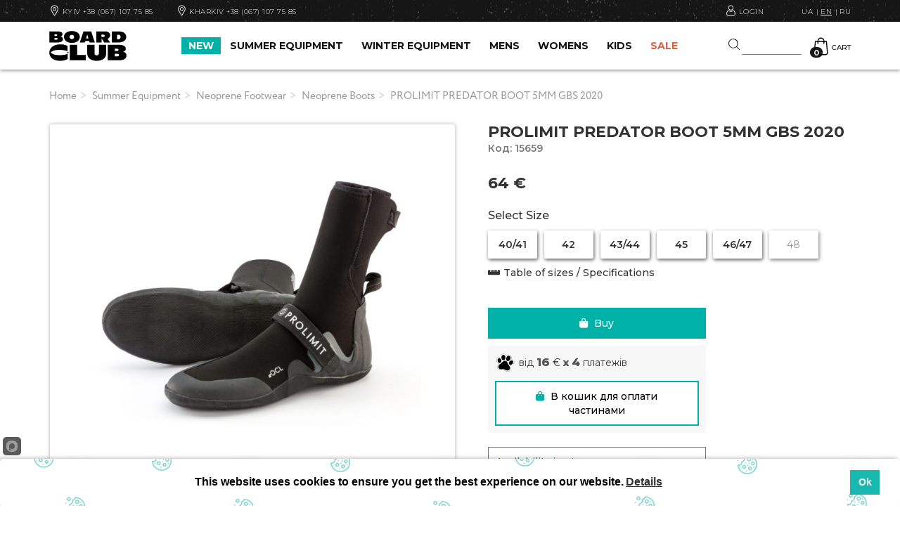

--- FILE ---
content_type: text/html
request_url: https://board-club.com.ua/snaryazhenie-leto/snaryazhenie-leto-neoprenovaya-obuv/neoprenovaya-obuv-vysokaya/prolimit-predator-boot-5mm-gbs-2020.html
body_size: 42631
content:
<!--Array
(
)
--><!-- PRICE 75 | 0 1%=0.75 calc aprice=0 75 --><!-- floor 0 --><!-- PRICE 64 | 0 1%=0.64 calc aprice=0 64 --><!-- t1t1tArray
(
    [0] => Array
        (
            [id] => 39059
            [title] => 40/41
            [price] => 0
            [total_sum] => 4
            [count] => 3
            [count1] => 0
            [count11] => 1
            [in_deliv] => 
        )

    [1] => Array
        (
            [id] => 39060
            [title] => 42
            [price] => 0
            [total_sum] => 9
            [count] => 8
            [count1] => 0
            [count11] => 1
            [in_deliv] => 
        )

    [2] => Array
        (
            [id] => 39061
            [title] => 43/44
            [price] => 0
            [total_sum] => 6
            [count] => 4
            [count1] => 0
            [count11] => 2
            [in_deliv] => 
        )

    [3] => Array
        (
            [id] => 39062
            [title] => 45
            [price] => 0
            [total_sum] => 1
            [count] => 1
            [count1] => 0
            [count11] => 0
            [in_deliv] => 
        )

    [4] => Array
        (
            [id] => 39063
            [title] => 46/47
            [price] => 0
            [total_sum] => 2
            [count] => 2
            [count1] => 0
            [count11] => 0
            [in_deliv] => 
        )

    [5] => Array
        (
            [id] => 39064
            [title] => 48
            [price] => 0
            [total_sum] => 0
            [count] => 0
            [count1] => 0
            [count11] => 0
            [in_deliv] => 
        )

)
-->
	<!DOCTYPE html>
<html lang="uk">
  <head>
	  <!-- /snaryazhenie-leto/snaryazhenie-leto-neoprenovaya-obuv/neoprenovaya-obuv-vysokaya/prolimit-predator-boot-5mm-gbs-2020.html -->
    <meta http-equiv="content-type" content="text/html; charset=windows-1251" />
    <meta http-equiv="X-UA-Compatible" content="IE=edge">
    <meta name="viewport" content="width=device-width, initial-scale=1">    
	<meta name="viewport" content="width=device-width, initial-scale=1, maximum-scale=1, user-scalable=0">
	<meta name="keywords" content="" />

	  <meta name="description" content="Products PROLIMIT PREDATOR BOOT 5MM GBS 2020 buy with delivery across Ukraine. Guarantee. Best brands and prices for NEOPRENE BOOTS. Board Club stores in Kyiv, Kharkiv, Lviv" />

	<title> PROLIMIT PREDATOR BOOT 5MM GBS 2020 buy for 64 € | Shop Board Club </title>
	
	  <meta name="google-site-verification" content="EsfsIUtHz0q5LpnecdE97OsQe5KqigLZ_1NDqVT8enc" />
  
   <meta name='yandex-verification' content='48122de04c1d6bee' />
	
	<link rel="icon" type="image/png" href="/images/favicon-32x32.png"/>

	<link rel="stylesheet" href="https://maxcdn.bootstrapcdn.com/bootstrap/3.3.5/css/bootstrap.min.css">
	
	<link rel="preconnect" href="https://fonts.gstatic.com" crossorigin>
	<link href="https://fonts.googleapis.com/css2?family=Montserrat:wght@300;400;500;600;700&display=swap" rel="stylesheet">
	
	
	<link rel="stylesheet" href="/css/style.css?ids=382">
	<link rel="stylesheet" href="/css/bootstrap-select.min.css">
	<link rel="stylesheet" href="/style1233211.css?ids=48">
	
	
	
	<link rel="alternate" hreflang="ru" href="https://board-club.com.ua/ru/snaryazhenie-leto/snaryazhenie-leto-neoprenovaya-obuv/neoprenovaya-obuv-vysokaya/prolimit-predator-boot-5mm-gbs-2020.html" />
	<link rel="alternate" hreflang="uk" href="https://board-club.com.ua/snaryazhenie-leto/snaryazhenie-leto-neoprenovaya-obuv/neoprenovaya-obuv-vysokaya/prolimit-predator-boot-5mm-gbs-2020.html" />
	<link rel="alternate" hreflang="en" href="https://board-club.com/snaryazhenie-leto/snaryazhenie-leto-neoprenovaya-obuv/neoprenovaya-obuv-vysokaya/prolimit-predator-boot-5mm-gbs-2020.html" />
	<link rel="alternate" hreflang="x-default" href="https://board-club.com.ua/snaryazhenie-leto/snaryazhenie-leto-neoprenovaya-obuv/neoprenovaya-obuv-vysokaya/prolimit-predator-boot-5mm-gbs-2020.html" />

	

		
				
	
	
	<meta property="og:locale" content="ru_RU" />
<meta property="og:title" content="PROLIMIT PREDATOR BOOT 5MM GBS " />
<meta property="og:type" content="product.item" />

 
 
<meta property="og:image" content="https://board-club.com.ua/products_thumb/25-02-2020/1582627848401.00140.000_predator_boot_5mm_gbs-600x600.jpg" /> <meta property="og:image:secure_url" content="https://board-club.com.ua/products_thumb/25-02-2020/1582627848401.00140.000_predator_boot_5mm_gbs-600x600.jpg" /> 

<meta property="og:url" content="https://board-club.com.ua/	" />
<meta property="og:description" content="" />
<meta property="og:site_name" content="https://board-club.com.ua/	" /> 
 
 
 
 
 


		<link rel="canonical" href="https://board-club.com.ua/snaryazhenie-leto/snaryazhenie-leto-neoprenovaya-obuv/neoprenovaya-obuv-vysokaya/prolimit-predator-boot-5mm-gbs-2020.html" />
	
	
	<!-- Latest compiled and minified CSS -->

<link rel="stylesheet" href="/js/jquery.fancybox.css">
	<style>
	.bank-icon{
		background-image: url([data-uri]);
		width: 30px;
		height: 30px;
		display: inline-block;
		vertical-align: middle;
	}
	
	.mono_block{
		font-weight: normal;
		margin-top: 6px;
		padding-top: 6px;
		border-top: 1px solid #999;
		font-size: 16px;
	}
	.owl-carousel-preview{
		max-width: 100%;
	}
	.owl-carousel {
		display: none;
		width: 100%;
		-webkit-tap-highlight-color: transparent;
		position: relative;
		z-index: 1;
	}
	</style>




	
	
	
	
<!-- Google Tag Manager -->
<script>(function(w,d,s,l,i){w[l]=w[l]||[];w[l].push({'gtm.start':
new Date().getTime(),event:'gtm.js'});var f=d.getElementsByTagName(s)[0],
j=d.createElement(s),dl=l!='dataLayer'?'&l='+l:'';j.async=true;j.src=
'https://www.googletagmanager.com/gtm.js?id='+i+dl;f.parentNode.insertBefore(j,f);
})(window,document,'script','dataLayer','GTM-NLRNJR7');</script>
<!-- End Google Tag Manager -->

	
	
	
	
	<!-- Facebook Pixel Code -->
<script>
!function(f,b,e,v,n,t,s){if(f.fbq)return;n=f.fbq=function(){n.callMethod?
n.callMethod.apply(n,arguments):n.queue.push(arguments)};if(!f._fbq)f._fbq=n;
n.push=n;n.loaded=!0;n.version='2.0';n.queue=[];t=b.createElement(e);t.async=!0;
t.src=v;s=b.getElementsByTagName(e)[0];s.parentNode.insertBefore(t,s)}(window,
document,'script','https://connect.facebook.net/en_US/fbevents.js');

fbq('init', '1558434331153647');
fbq('track', "PageView");</script>
<noscript><img height="1" width="1" style="display:none"
src="https://www.facebook.com/tr?id=1558434331153647&ev=PageView&noscript=1"
/></noscript>
<!-- End Facebook Pixel Code -->
	
	<!-- Meta Pixel Code -->
<script>
!function(f,b,e,v,n,t,s)
{if(f.fbq)return;n=f.fbq=function(){n.callMethod?
n.callMethod.apply(n,arguments):n.queue.push(arguments)};
if(!f._fbq)f._fbq=n;n.push=n;n.loaded=!0;n.version='2.0';
n.queue=[];t=b.createElement(e);t.async=!0;
t.src=v;s=b.getElementsByTagName(e)[0];
s.parentNode.insertBefore(t,s)}(window, document,'script',
'https://connect.facebook.net/en_US/fbevents.js');
fbq('init', '1330326152177968');
fbq('track', 'PageView');

	
	fbq('track', 'ViewContent', { 
		
		content_type: 'product',
		content_ids: ['15659'],
		content_name: 'PROLIMIT PREDATOR BOOT 5MM GBS 2020',
		content_category: 'NEOPRENE BOOTS',
		value: 64,
		 currency: 'UAH'
		
		  
	});
	   // {$prodd.title}
	   

</script>
<noscript><img height="1" width="1" style="display:none"
src="https://www.facebook.com/tr?id=1330326152177968&ev=PageView&noscript=1"
/></noscript>
<!-- End Meta Pixel Code -->
	
	
	<!-- Global site tag (gtag.js) - Google Ads: 965734778 --> <script async src="https://www.googletagmanager.com/gtag/js?id=AW-965734778"></script> <script> window.dataLayer = window.dataLayer || []; function gtag(){dataLayer.push(arguments);} gtag('js', new Date()); gtag('config', 'AW-965734778'); </script>
	
	
		<script src="https://cdn.jsdelivr.net/npm/js-cookie@2/src/js.cookie.min.js"></script>

</head>
<body >
			
			<script type="text/javascript" src="/js/popper.js"></script>
			<script> window.start.init({Palette:"palette699",Mode:"banner bottom",Theme:"block",Message:"This website uses cookies to ensure you get the best experience on our website.",ButtonText:"Ok",Location:"/cookie.html",LinkText:"Details",Time:"5",})</script>
		
	



<!-- Google Tag Manager (noscript) -->
<noscript><iframe src="https://www.googletagmanager.com/ns.html?id=GTM-NLRNJR7"
height="0" width="0" style="display:none;visibility:hidden"></iframe></noscript>
<!-- End Google Tag Manager (noscript) -->


	
	<div id="mmenu">	
		<div class="uppertop-header"><a class="close-side-menu"><svg version="1.1" xmlns="http://www.w3.org/2000/svg"  viewBox="0 0 64 64" xmlns:xlink="http://www.w3.org/1999/xlink" enable-background="new 0 0 64 64" width="16"  height="16">
  <g>
    <path fill="#FFF" d="M28.941,31.786L0.613,60.114c-0.787,0.787-0.787,2.062,0,2.849c0.393,0.394,0.909,0.59,1.424,0.59   c0.516,0,1.031-0.196,1.424-0.59l28.541-28.541l28.541,28.541c0.394,0.394,0.909,0.59,1.424,0.59c0.515,0,1.031-0.196,1.424-0.59   c0.787-0.787,0.787-2.062,0-2.849L35.064,31.786L63.41,3.438c0.787-0.787,0.787-2.062,0-2.849c-0.787-0.786-2.062-0.786-2.848,0   L32.003,29.15L3.441,0.59c-0.787-0.786-2.061-0.786-2.848,0c-0.787,0.787-0.787,2.062,0,2.849L28.941,31.786z"/>
  </g>
</svg></a></div>
		<div id="menu-slinky">
		<ul>
		<li><a href="/en/novelties.html" class="text-color-blue">NEW</a></li>
					 
	<li class="dropdown-mobile"><a class="dropdown-toggle-mobile" href="#">SUMMER EQUIPMENT</a>
		

	
	 
		<ul class="dropdown-menu-mobile type1325">
			<li>
				
				
				
						
			
			
			
			
						 
	<li> <a class="dropdown-toggle-mobile2" href="/en/snaryazhenie-leto/snaryazhenie-leto-kajtserfing.html"> KITESURF  </a>

	
		 
	<ul class="dropdown-menu-mobile2">
		
						
				
								 
	<li>		
		 <a href="/en/snaryazhenie-leto/snaryazhenie-leto-kajtserfing/kajtserfing-kajty.html"> KITES</a>
	</li>

	

				
				
						
				
								 
	<li>		
		 <a href="/en/snaryazhenie-leto/snaryazhenie-leto-kajtserfing/kajtserfing-planki.html"> CONTROL BARS</a>
	</li>

	

				
				
						
				
								 
	<li>		
		 <a href="/en/snaryazhenie-leto/snaryazhenie-leto-kajtserfing/kajtserfing-doski.html"> KITEBOARDS</a>
	</li>

	

				
				
						
				
								 
	<li>		
		 <a href="/en/snaryazhenie-leto/snaryazhenie-leto-kajtserfing/zhilety.html"> VESTS</a>
	</li>

	

				
				
						
				
								 
	<li>		
		 <a href="/en/snaryazhenie-leto/snaryazhenie-leto-kajtserfing/gidrofojly.html"> HYDROFOILS</a>
	</li>

	

				
				
						
				
								 
	<li>		
		 <a href="/en/snaryazhenie-leto/snaryazhenie-leto-kajtserfing/botinki.html"> KITESURF BINDINGS</a>
	</li>

	

				
				
						
				
								 
	<li>		
		 <a href="/en/snaryazhenie-leto/snaryazhenie-leto-kajtserfing/kajtserfing-trapetsii.html"> KITESURF HARNESSES</a>
	</li>

	
		
				
				
						
				
								 
	<li>		
		 <a href="/en/snaryazhenie-leto/snaryazhenie-leto-kajtserfing/kajtserfing-zashchita-dlya-kajtserfinga.html"> HELMETS</a>
	</li>

	

				
				
						
				
								 
	<li>		
		 <a href="/en/snaryazhenie-leto/snaryazhenie-leto-kajtserfing/kajtserfing-chekhly-sumki.html"> KITESURF BAGS</a>
	</li>

	

				
				
						
				
								 
	<li>		
		 <a href="/en/snaryazhenie-leto/snaryazhenie-leto-kajtserfing/kajtserfing-komplektuyushchie.html"> KITE PARTS</a>
	</li>

	

				
				
						
				
								 
	<li>		
		 <a href="/en/snaryazhenie-leto/snaryazhenie-leto-kajtserfing/kajtserfing-zapchasti-remkomplekty.html"> PARTS / REPAIR KITS</a>
	</li>

	
		
				
				
						
				
								 
	<li>		
		 <a href="/en/snaryazhenie-leto/snaryazhenie-leto-kajtserfing/tovary-bu.html"> USED KITESURF EQUIPMENT</a>
	</li>

	

				
				
			 
			
		
	</ul>
	
	
				
			
						
			
			
			
			
						 
	<li> <a class="dropdown-toggle-mobile2" href="/en/snaryazhenie-leto/flite---elektro-fojl.html"> ELECTRIC FOIL / EFOIL  </a>

	

	
				
			
						
			
			
			
			
						 
	<li> <a class="dropdown-toggle-mobile2" href="/en/snaryazhenie-leto/vingfoil.html"> WINGFOIL  </a>

	

	
				
			
						
			
			
			
			
						 
	<li> <a class="dropdown-toggle-mobile2" href="/en/snaryazhenie-leto/gidrofojly-.html"> HYDROFOILS  </a>

	
		 
	<ul class="dropdown-menu-mobile2">
		
						
				
								 
	<li>		
		 <a href="/en/snaryazhenie-leto/gidrofojly-/nabor-gidrofojla.html"> HYDROFOILS</a>
	</li>

	

				
				
						
				
								 
	<li>		
		 <a href="/en/snaryazhenie-leto/gidrofojly-/doski-dlya-gidrofojla.html"> FOIL BOARDS</a>
	</li>

	

				
				
			 
			
		
	</ul>
	
	
				
			
						
			
			
			
			
						 
	<li> <a class="dropdown-toggle-mobile2" href="/en/snaryazhenie-leto/snaryazhenie-leto-vejkbording.html"> WAKE  </a>

	
		 
	<ul class="dropdown-menu-mobile2">
		
						
				
								 
	<li>		
		 <a href="/en/snaryazhenie-leto/snaryazhenie-leto-vejkbording/vejkbording-doski.html"> WAKEBOARDS</a>
	</li>

	

				
				
						
				
								 
	<li>		
		 <a href="/en/snaryazhenie-leto/snaryazhenie-leto-vejkbording/vejkbording-krepleniya.html"> WAKE BINDINGS</a>
	</li>

	

				
				
						
				
								 
	<li>		
		 <a href="/en/snaryazhenie-leto/snaryazhenie-leto-vejkbording/doski-dlya-vejksyorfa.html"> WAKESURF BOARDS</a>
	</li>

	

				
				
						
				
								 
	<li>		
		 <a href="/en/snaryazhenie-leto/snaryazhenie-leto-vejkbording/vejkbording-zashchita-dlya-vejkbordinga.html"> HELMETS</a>
	</li>

	

				
				
						
				
								 
	<li>		
		 <a href="/en/snaryazhenie-leto/snaryazhenie-leto-vejkbording/zhilety.html"> VESTS</a>
	</li>

	

				
				
						
				
								 
	<li>		
		 <a href="/en/snaryazhenie-leto/snaryazhenie-leto-vejkbording/chekhly-sumki.html"> WAKEBOARD BAGS</a>
	</li>

	

				
				
						
				
								 
	<li>		
		 <a href="/en/snaryazhenie-leto/snaryazhenie-leto-vejkbording/vejkbording-komplektuyushchie.html"> WAKE PARTS</a>
	</li>

	

				
				
						
				
								 
	<li>		
		 <a href="/en/snaryazhenie-leto/snaryazhenie-leto-vejkbording/tovary-b-u.html"> USED WAKEBOARDS</a>
	</li>

	

				
				
			 
			
		
	</ul>
	
	
				
			
						
			
			
			
			
						 
	<li> <a class="dropdown-toggle-mobile2" href="/en/snaryazhenie-leto/snaryazhenie-leto-vindserfing.html"> WINDSURF  </a>

	
		 
	<ul class="dropdown-menu-mobile2">
		
						
				
								 
	<li>		
		 <a href="/en/snaryazhenie-leto/snaryazhenie-leto-vindserfing/vindserfing-doski.html"> WINDSURF BOARDS</a>
	</li>

	

				
				
						
				
								 
	<li>		
		 <a href="/en/snaryazhenie-leto/snaryazhenie-leto-vindserfing/vindserfing-machty.html"> WINDSURF MASTS</a>
	</li>

	

				
				
						
				
								 
	<li>		
		 <a href="/en/snaryazhenie-leto/snaryazhenie-leto-vindserfing/vindserfing-parusa.html"> WINDSURF SAILS</a>
	</li>

	
		
				
				
						
				
								 
	<li>		
		 <a href="/en/snaryazhenie-leto/snaryazhenie-leto-vindserfing/vindserfing-giki.html"> WINDSURF BOOMS</a>
	</li>

	

				
				
						
				
								 
	<li>		
		 <a href="/en/snaryazhenie-leto/snaryazhenie-leto-vindserfing/vindserfing-komplektuyushchie.html"> WINDSURF ACCESSORIES</a>
	</li>

	

				
				
						
				
								 
	<li>		
		 <a href="/en/snaryazhenie-leto/snaryazhenie-leto-vindserfing/vindserfing-trapetsii.html"> WINDSURF HARNESSES</a>
	</li>

	
		
				
				
						
				
								 
	<li>		
		 <a href="/en/snaryazhenie-leto/snaryazhenie-leto-vindserfing/vindserfing-zashchita.html"> HELMETS</a>
	</li>

	

				
				
						
				
								 
	<li>		
		 <a href="/en/snaryazhenie-leto/snaryazhenie-leto-vindserfing/zhilety.html"> VESTS</a>
	</li>

	

				
				
						
				
								 
	<li>		
		 <a href="/en/snaryazhenie-leto/snaryazhenie-leto-vindserfing/vindserfing-chekhly-sumki.html"> WINDSURF BAGS</a>
	</li>

	

				
				
			 
			
		
	</ul>
	
	
				
			
						
			
			
			
			
						 
	<li> <a class="dropdown-toggle-mobile2" href="/en/snaryazhenie-leto/surfing.html"> SURF  </a>

	
		 
	<ul class="dropdown-menu-mobile2">
		
						
				
								 
	<li>		
		 <a href="/en/snaryazhenie-leto/surfing/surf-boards.html"> SURF BOARDS</a>
	</li>

	

				
				
						
				
								 
	<li>		
		 <a href="/en/snaryazhenie-leto/surfing/serf-komplektuyushchie.html"> SURF ACCESSORIES</a>
	</li>

	

				
				
			 
			
		
	</ul>
	
	
				
			
						
			
			
			
			
						 
	<li> <a class="dropdown-toggle-mobile2" href="/en/snaryazhenie-leto/snaryazhenie-leto-sup-greblya-stoya-na-doske.html"> SUP  </a>

	
		 
	<ul class="dropdown-menu-mobile2">
		
						
				
								 
	<li>		
		 <a href="/en/snaryazhenie-leto/snaryazhenie-leto-sup-greblya-stoya-na-doske/sup-greblya-stoya-na-doske-doski.html"> INFLATABLES</a>
	</li>

	

				
				
						
				
								 
	<li>		
		 <a href="/en/snaryazhenie-leto/snaryazhenie-leto-sup-greblya-stoya-na-doske/sup-greblya-stoya-na-doske-vesla.html"> PADDLES</a>
	</li>

	

				
				
			 
			
		
	</ul>
	
	
				
			
						
			
			
			
			
						 
	<li> <a class="dropdown-toggle-mobile2" href="/en/snaryazhenie-leto/balansbordy.html"> BALANCEBOARDS  </a>

	

	
				
			
						
			
			
			
			
						 
	<li> <a class="dropdown-toggle-mobile2" href="/en/snaryazhenie-leto/onewheel.html"> ONEWHEEL  </a>

	

	
				
			
						
			
			
			
			
						 
	<li> <a class="dropdown-toggle-mobile2" href="/en/snaryazhenie-leto/skate.html"> SURFSKATES & LONGBOARDS  </a>

	
		 
	<ul class="dropdown-menu-mobile2">
		
						
				
								 
	<li>		
		 <a href="/en/snaryazhenie-leto/skate/serfskejty.html"> SURFSKATES</a>
	</li>

	

				
				
						
				
								 
	<li>		
		 <a href="/en/snaryazhenie-leto/skate/stritserfing-longbordy.html"> LONGBOARDS</a>
	</li>

	

				
				
						
				
								 
	<li>		
		 <a href="/en/snaryazhenie-leto/skate/stritserfing-zashchita-dlya-longborda.html"> PROTECTION</a>
	</li>

	

				
				
						
				
								 
	<li>		
		 <a href="/en/snaryazhenie-leto/skate/stritserfing-komplektuyushchie.html"> PARTS</a>
	</li>

	

				
				
						
				
								 
	<li>		
		 <a href="/en/snaryazhenie-leto/skate/longbording-and-stritserfing.html"> USED EQUIPMENT</a>
	</li>

	

				
				
			 
			
		
	</ul>
	
	
				
			
						
			
			
			
			
						 
	<li> <a class="dropdown-toggle-mobile2" href="/en/snaryazhenie-leto/snaryazhenie-leto-gidrokostyumy.html"> WETSUITS  </a>

	
		 
	<ul class="dropdown-menu-mobile2">
		
						
				
								 
	<li>		
		 <a href="/en/snaryazhenie-leto/snaryazhenie-leto-gidrokostyumy/gidrokostyumy-muzhskie.html"> WETSUITS MEN</a>
	</li>

	

				
				
						
				
								 
	<li>		
		 <a href="/en/snaryazhenie-leto/snaryazhenie-leto-gidrokostyumy/gidrokostyumy-zhenskie.html"> WETSUITS WOMEN</a>
	</li>

	

				
				
						
				
								 
	<li>		
		 <a href="/en/snaryazhenie-leto/snaryazhenie-leto-gidrokostyumy/gidrokostyumy-detskie.html"> WETSUITS KIDS</a>
	</li>

	

				
				
			 
			
		
	</ul>
	
	
				
			
						
			
			
			
			
						 
	<li> <a class="dropdown-toggle-mobile2" href="/en/snaryazhenie-leto/neoprenovye-palto-and-kurtki.html"> NEOPRENE JACKETS & HOODIES  </a>

	

	
				
			
						
			
			
			
			
						 
	<li> <a class="dropdown-toggle-mobile2" href="/en/snaryazhenie-leto/snaryazhenie-leto-neoprenovye-rubashki-and-shtany-and-shorty.html"> NEOPRENE TOPS & SHORTS  </a>

	
		 
	<ul class="dropdown-menu-mobile2">
		
						
				
								 
	<li>		
		 <a href="/en/snaryazhenie-leto/snaryazhenie-leto-neoprenovye-rubashki-and-shtany-and-shorty/neoprenovye-rubashki-and-shtany-and-shorty-muzhskie.html"> NEOPRENE TOPS MENS</a>
	</li>

	

				
				
						
				
								 
	<li>		
		 <a href="/en/snaryazhenie-leto/snaryazhenie-leto-neoprenovye-rubashki-and-shtany-and-shorty/neoprenovye-rubashki-and-shtany-and-shorty-zhenskie.html"> NEOPRENE TOPS WOMENS</a>
	</li>

	

				
				
						
				
								 
	<li>		
		 <a href="/en/snaryazhenie-leto/snaryazhenie-leto-neoprenovye-rubashki-and-shtany-and-shorty/neopren-shorty-i-shtany-muzhskie.html"> NEOPRENE SHORTS & PANTS MENS</a>
	</li>

	

				
				
						
				
								 
	<li>		
		 <a href="/en/snaryazhenie-leto/snaryazhenie-leto-neoprenovye-rubashki-and-shtany-and-shorty/neopren-shorty-i-shtany-zhenskie.html"> NEOPRENE SHORTS & PANTS WOMENS</a>
	</li>

	

				
				
			 
			
		
	</ul>
	
	
				
			
						
			
			
			
			
						 
	<li> <a class="dropdown-toggle-mobile2" href="/en/snaryazhenie-leto/snaryazhenie-leto-neoprenovye-aksessuary.html"> NEOPRENE ACCESSORIES  </a>

	
		 
	<ul class="dropdown-menu-mobile2">
		
						
				
								 
	<li>		
		 <a href="/en/snaryazhenie-leto/snaryazhenie-leto-neoprenovye-aksessuary/neoprenovye-aksessuary-neoprenovye-shapki.html"> NEOPRENE BEANIES & CAPS</a>
	</li>

	

				
				
						
				
								 
	<li>		
		 <a href="/en/snaryazhenie-leto/snaryazhenie-leto-neoprenovye-aksessuary/neoprenovye-rukava-and-perchatki.html"> NEOPRENE GLOVES</a>
	</li>

	

				
				
						
				
								 
	<li>		
		 <a href="/en/snaryazhenie-leto/snaryazhenie-leto-neoprenovye-aksessuary/lajkrovye-perchatki.html"> LYCRA GLOVES</a>
	</li>

	

				
				
			 
			
		
	</ul>
	
	
				
			
						
			
			
			
			
						 
	<li> <a class="dropdown-toggle-mobile2" href="/en/snaryazhenie-leto/snaryazhenie-leto-neoprenovaya-obuv.html"> NEOPRENE FOOTWEAR  </a>

	
		 
	<ul class="dropdown-menu-mobile2">
		
						
				
								 
	<li>		
		 <a href="/en/snaryazhenie-leto/snaryazhenie-leto-neoprenovaya-obuv/neoprenovaya-obuv-vysokaya.html"> NEOPRENE BOOTS</a>
	</li>

	

				
				
						
				
								 
	<li>		
		 <a href="/en/snaryazhenie-leto/snaryazhenie-leto-neoprenovaya-obuv/neoprenovaya-obuv-nizkaya.html"> NEOPRENE SHOES</a>
	</li>

	

				
				
			 
			
		
	</ul>
	
	
				
			
						
			
			
			
			
						 
	<li> <a class="dropdown-toggle-mobile2" href="/en/snaryazhenie-leto/snaryazhenie-leto-ochki.html"> SUNGLASSES  </a>

	
		 
	<ul class="dropdown-menu-mobile2">
		
						
				
								 
	<li>		
		 <a href="/en/snaryazhenie-leto/snaryazhenie-leto-ochki/sportivnye.html"> WATER SUNGLASSES</a>
	</li>

	

				
				
						
				
								 
	<li>		
		 <a href="/en/snaryazhenie-leto/snaryazhenie-leto-ochki/gorodskie.html"> SUNGLASSES</a>
	</li>

	

				
				
						
				
								 
	<li>		
		 <a href="/en/snaryazhenie-leto/snaryazhenie-leto-ochki/ochki-sportivnye-aksessuary-dlya-ochkov.html"> SUNGLASSES ACCESSORIES</a>
	</li>

	

				
				
			 
			
		
	</ul>
	
	
				
			
						
			
			
			
			
						 
	<li> <a class="dropdown-toggle-mobile2" href="/en/snaryazhenie-leto/serf-shorty-and-lajkra.html"> SURF SHORTS  </a>

	
		 
	<ul class="dropdown-menu-mobile2">
		
						
				
								 
	<li>		
		 <a href="/en/snaryazhenie-leto/serf-shorty-and-lajkra/muzhskie.html"> SURF SHORTS MEN</a>
	</li>

	

				
				
						
				
								 
	<li>		
		 <a href="/en/snaryazhenie-leto/serf-shorty-and-lajkra/serf-shorty-zhenskie-.html"> SURF SHORTS WOMEN</a>
	</li>

	

				
				
						
				
								 
	<li>		
		 <a href="/en/snaryazhenie-leto/serf-shorty-and-lajkra/serf-shorty-detskie.html"> SURF SHORTS KIDS</a>
	</li>

	

				
				
						
				
								 
	<li>		
		 <a href="/en/snaryazhenie-leto/serf-shorty-and-lajkra/plyazhnye-plavki.html"> SWIMMING TRUNKS MEN</a>
	</li>

	

				
				
			 
			
		
	</ul>
	
	
				
			
						
			
			
			
			
						 
	<li> <a class="dropdown-toggle-mobile2" href="/en/snaryazhenie-leto/lajkra.html"> RASHGUARDS  </a>

	
		 
	<ul class="dropdown-menu-mobile2">
		
						
				
								 
	<li>		
		 <a href="/en/snaryazhenie-leto/lajkra/muzhskaya.html"> RASHGUARDS MEN</a>
	</li>

	

				
				
						
				
								 
	<li>		
		 <a href="/en/snaryazhenie-leto/lajkra/zhenskaya.html"> RASHGUARDS WOMEN</a>
	</li>

	

				
				
						
				
								 
	<li>		
		 <a href="/en/snaryazhenie-leto/lajkra/detskaya.html"> RASHGUARDS KIDS</a>
	</li>

	

				
				
			 
			
		
	</ul>
	
	
				
			
						
			
			
			
			
						 
	<li> <a class="dropdown-toggle-mobile2" href="/en/snaryazhenie-leto/snaryazhenie-leto-poleznye-veshchi.html"> USEFUL THINGS  </a>

	
		 
	<ul class="dropdown-menu-mobile2">
		
						
				
								 
	<li>		
		 <a href="/en/snaryazhenie-leto/snaryazhenie-leto-poleznye-veshchi/poleznye-veshchi-professionalnye-solntsezashchitnye-sredstva-.html"> SUN PROTECTION</a>
	</li>

	

				
				
						
				
								 
	<li>		
		 <a href="/en/snaryazhenie-leto/snaryazhenie-leto-poleznye-veshchi/poncho.html"> PONCHO & TOWELS</a>
	</li>

	

				
				
						
				
								 
	<li>		
		 <a href="/en/snaryazhenie-leto/snaryazhenie-leto-poleznye-veshchi/avtoaksessuary.html"> CAR ACCESSORIES</a>
	</li>

	

				
				
						
				
								 
	<li>		
		 <a href="/en/snaryazhenie-leto/snaryazhenie-leto-poleznye-veshchi/germomishki.html"> WATERPROOF BAG</a>
	</li>

	

				
				
			 
			
		
	</ul>
	
	
				
			
						
			
			
			
			
						 
	<li> <a class="dropdown-toggle-mobile2" href="/en/snaryazhenie-leto/snaryazhenie-leto-prokat-and-obuchenie.html"> RENT & TRAINING  </a>

	

	
				
			
						
			
			
			
			
						 
	<li> <a class="dropdown-toggle-mobile2" href="/en/snaryazhenie-leto/podarochnyja-karta.html"> GIFT CARD  </a>

	

	
				
			
						
			
			
			
			
						 
	<li> <a class="dropdown-toggle-mobile2" href="/en/snaryazhenie-leto/remont-i-obsluzhivanie.html">   </a>

	

	
				
			
		 
			
				
			</li>
		</ul>
		
 
				
		</li>
					 
	<li class="dropdown-mobile"><a class="dropdown-toggle-mobile" href="#">WINTER EQUIPMENT</a>
		

	
	 
		<ul class="dropdown-menu-mobile type1326">
			<li>
				
				
				
						
			
			
			
			
						 
	<li> <a class="dropdown-toggle-mobile2" href="/en/snowgear/snowboards.html"> SNOWBOARDS  </a>

	
		 
	<ul class="dropdown-menu-mobile2">
		
						
				
								 
	<li>		
		 <a href="/en/snowgear/snowboards/snowboards-mens.html"> SNOWBOARDS MEN</a>
	</li>

	

				
				
						
				
								 
	<li>		
		 <a href="/en/snowgear/snowboards/snowboards-womens.html"> SNOWBOARDS WOMEN</a>
	</li>

	

				
				
						
				
								 
	<li>		
		 <a href="/en/snowgear/snowboards/snowboards-kids.html"> SNOWBOARDS KIDS</a>
	</li>

	

				
				
						
				
								 
	<li>		
		 <a href="/en/snowgear/snowboards/snowboards-split-boards.html"> SPLITBOARDS</a>
	</li>

	

				
				
			 
			
		
	</ul>
	
	
				
			
						
			
			
			
			
						 
	<li> <a class="dropdown-toggle-mobile2" href="/en/snowgear/snaryazhenie-zima-krepleniya-snoubordicheskie.html"> SNOWBOARD BINDINGS  </a>

	
		 
	<ul class="dropdown-menu-mobile2">
		
						
				
								 
	<li>		
		 <a href="/en/snowgear/snaryazhenie-zima-krepleniya-snoubordicheskie/krepleniya-snoubordicheskie-muzhskie.html"> BINDINGS MEN</a>
	</li>

	

				
				
						
				
								 
	<li>		
		 <a href="/en/snowgear/snaryazhenie-zima-krepleniya-snoubordicheskie/krepleniya-snoubordicheskie-zhenskie.html"> BINDINGS WOMEN</a>
	</li>

	

				
				
						
				
								 
	<li>		
		 <a href="/en/snowgear/snaryazhenie-zima-krepleniya-snoubordicheskie/krepleniya-snoubordicheskie-detskie.html"> BINDINGS KIDS</a>
	</li>

	

				
				
			 
			
		
	</ul>
	
	
				
			
						
			
			
			
			
						 
	<li> <a class="dropdown-toggle-mobile2" href="/en/snowgear/snaryazhenie-zima-botinki-snoubordicheskie.html"> SNOWBOARD BOOTS  </a>

	
		 
	<ul class="dropdown-menu-mobile2">
		
						
				
								 
	<li>		
		 <a href="/en/snowgear/snaryazhenie-zima-botinki-snoubordicheskie/botinki-snoubordicheskie-muzhskie.html"> BOOTS MEN</a>
	</li>

	

				
				
						
				
								 
	<li>		
		 <a href="/en/snowgear/snaryazhenie-zima-botinki-snoubordicheskie/botinki-snoubordicheskie-zhenskie.html"> BOOTS WOMEN</a>
	</li>

	

				
				
						
				
								 
	<li>		
		 <a href="/en/snowgear/snaryazhenie-zima-botinki-snoubordicheskie/botinki-snoubordicheskie-detskie.html"> BOOTS KIDS</a>
	</li>

	

				
				
			 
			
		
	</ul>
	
	
				
			
						
			
			
			
			
						 
	<li> <a class="dropdown-toggle-mobile2" href="/en/snowgear/chekhly-zima.html"> BAGS & BACKPACKS  </a>

	

	
				
			
						
			
			
			
			
						 
	<li> <a class="dropdown-toggle-mobile2" href="/en/snowgear/lyzhi.html"> SKI  </a>

	
		 
	<ul class="dropdown-menu-mobile2">
		
						
				
								 
	<li>		
		 <a href="/en/snowgear/lyzhi/lyzhi.html"> SKI</a>
	</li>

	

				
				
						
				
								 
	<li>		
		 <a href="/en/snowgear/lyzhi/krepleniya-dlya-lyzh.html"> SKI BINDINGS</a>
	</li>

	

				
				
			 
			
		
	</ul>
	
	
				
			
						
			
			
			
			
						 
	<li> <a class="dropdown-toggle-mobile2" href="/en/snowgear/snowboard-goggles.html"> SNOW GOGGLES  </a>

	

	
				
			
						
			
			
			
			
						 
	<li> <a class="dropdown-toggle-mobile2" href="/en/snowgear/helmet.html"> SNOW HELMETS  </a>

	
		 
	<ul class="dropdown-menu-mobile2">
		
						
				
								 
	<li>		
		 <a href="/en/snowgear/helmet/shlema-muzhskie.html"> HELMETS MENS</a>
	</li>

	

				
				
						
				
								 
	<li>		
		 <a href="/en/snowgear/helmet/shlema-zhenskie.html"> HELMETS WOMEN</a>
	</li>

	

				
				
						
				
								 
	<li>		
		 <a href="/en/snowgear/helmet/shlema-detskie.html"> HELMETS KIDS</a>
	</li>

	

				
				
			 
			
		
	</ul>
	
	
				
			
						
			
			
			
			
						 
	<li> <a class="dropdown-toggle-mobile2" href="/en/snowgear/protection.html"> SNOWBOARD / SKI PROTECTION  </a>

	
		 
	<ul class="dropdown-menu-mobile2">
		
						
				
								 
	<li>		
		 <a href="/en/snowgear/protection/zashchita-muzhskaya.html"> PROTECTION MENS</a>
	</li>

	

				
				
						
				
								 
	<li>		
		 <a href="/en/snowgear/protection/zashchita-zhenskaya.html"> PROTECTION WOMENS</a>
	</li>

	

				
				
						
				
								 
	<li>		
		 <a href="/en/snowgear/protection/zashchita-detskaya.html"> PROTECTION KIDS</a>
	</li>

	

				
				
			 
			
		
	</ul>
	
	
				
			
						
			
			
			
			
						 
	<li> <a class="dropdown-toggle-mobile2" href="/en/snowgear/-ski-snowboard-clothing.html"> SNOWBOARD / SKI CLOTHING  </a>

	
		 
	<ul class="dropdown-menu-mobile2">
		
						
				
								 
	<li>		
		 <a href="/en/snowgear/-ski-snowboard-clothing/kurtki.html"> JACKETS MENS</a>
	</li>

	

				
				
						
				
								 
	<li>		
		 <a href="/en/snowgear/-ski-snowboard-clothing/kurtki-zhinochi.html"> JACKETS WOMENS</a>
	</li>

	

				
				
						
				
								 
	<li>		
		 <a href="/en/snowgear/-ski-snowboard-clothing/kurtki-detskie.html"> JACKETS KIDS</a>
	</li>

	

				
				
						
				
								 
	<li>		
		 <a href="/en/snowgear/-ski-snowboard-clothing/shtany-muzhskie.html"> PANTS MENS</a>
	</li>

	

				
				
						
				
								 
	<li>		
		 <a href="/en/snowgear/-ski-snowboard-clothing/shtany.html"> PANTS WOMENS</a>
	</li>

	

				
				
						
				
								 
	<li>		
		 <a href="/en/snowgear/-ski-snowboard-clothing/shtany-detskie.html"> PANTS KIDS</a>
	</li>

	

				
				
						
				
								 
	<li>		
		 <a href="/en/snowgear/-ski-snowboard-clothing/termobele-muzhskoe.html"> BASE LAYERS MENS</a>
	</li>

	

				
				
						
				
								 
	<li>		
		 <a href="/en/snowgear/-ski-snowboard-clothing/termobele-zhenskoe.html"> BASE LAYERS WOMENS</a>
	</li>

	

				
				
						
				
								 
	<li>		
		 <a href="/en/snowgear/-ski-snowboard-clothing/termobele.html"> BASE LAYERS KIDS</a>
	</li>

	

				
				
						
				
								 
	<li>		
		 <a href="/en/snowgear/-ski-snowboard-clothing/termonoski.html"> SOCKS</a>
	</li>

	

				
				
						
				
								 
	<li>		
		 <a href="/en/snowgear/-ski-snowboard-clothing/shapki.html"> BEANIES</a>
	</li>

	

				
				
						
				
								 
	<li>		
		 <a href="/en/snowgear/-ski-snowboard-clothing/baffy---balaklavy.html"> BALACLAVAS & NECKWEAR</a>
	</li>

	

				
				
						
				
								 
	<li>		
		 <a href="/en/snowgear/-ski-snowboard-clothing/rukavytsi.html"> GLOVES & MITTENS</a>
	</li>

	

				
				
			 
			
		
	</ul>
	
	
				
			
						
			
			
			
			
						 
	<li> <a class="dropdown-toggle-mobile2" href="/en/snowgear/snaryazhenie-zima-aksessuary-snoubordicheskie.html"> SNOWBOARD ACCESSORIES  </a>

	
		 
	<ul class="dropdown-menu-mobile2">
		
						
				
								 
	<li>		
		 <a href="/en/snowgear/snaryazhenie-zima-aksessuary-snoubordicheskie/snowboard-stomp-pads.html"> STOMP PADS</a>
	</li>

	

				
				
						
				
								 
	<li>		
		 <a href="/en/snowgear/snaryazhenie-zima-aksessuary-snoubordicheskie/aksessuary-snoubordicheskie-kantorezy-and-otvertki.html"> TOOLS</a>
	</li>

	

				
				
						
				
								 
	<li>		
		 <a href="/en/snowgear/snaryazhenie-zima-aksessuary-snoubordicheskie/aksessuary-snoubordicheskie-lopaty.html"> ACCESSORIES</a>
	</li>

	

				
				
						
				
								 
	<li>		
		 <a href="/en/snowgear/snaryazhenie-zima-aksessuary-snoubordicheskie/aksessuary-snoubordicheskie-voski-and-tsikli-.html"> WAX</a>
	</li>

	

				
				
						
				
								 
	<li>		
		 <a href="/en/snowgear/snaryazhenie-zima-aksessuary-snoubordicheskie/zapchasti.html"> SNOWBOARD PARTS</a>
	</li>

	

				
				
			 
			
		
	</ul>
	
	
				
			
						
			
			
			
			
						 
	<li> <a class="dropdown-toggle-mobile2" href="/en/snowgear/snaryazhenie-zima-podarochnyj-sertifikat.html"> GIFT CARD SNOW  </a>

	

	
				
			
						
			
			
			
			
						 
	<li> <a class="dropdown-toggle-mobile2" href="/en/snowgear/remont-i-obsluzhivanie-2.html">   </a>

	

	
				
			
		 
			
				
			</li>
		</ul>
		
 
				
		</li>
					 
	<li class="dropdown-mobile"><a class="dropdown-toggle-mobile" href="#">MENS</a>
		

	
	 
		<ul class="dropdown-menu-mobile type1400">
			<li>
				
				
				
						
			
			
			
			
						 
	<li> <a class="dropdown-toggle-mobile2" href="/en/muzhchiny/muzhchiny-odezhda-snoubordicheskaya-and-lyzhnaya.html"> SNOWBOARD CLOTHING & ACCESSORIES  </a>

	
		 
	<ul class="dropdown-menu-mobile2">
		
						
				
								 
	<li>		
		 <a href="/en/muzhchiny/muzhchiny-odezhda-snoubordicheskaya-and-lyzhnaya/odezhda-snoubordicheskaya-and-lyzhnaya-kurtki.html"> JACKETS</a>
	</li>

	

				
				
						
				
								 
	<li>		
		 <a href="/en/muzhchiny/muzhchiny-odezhda-snoubordicheskaya-and-lyzhnaya/odezhda-snoubordicheskaya-and-lyzhnaya-shtany.html"> PANTS & BIBS</a>
	</li>

	

				
				
						
				
								 
	<li>		
		 <a href="/en/muzhchiny/muzhchiny-odezhda-snoubordicheskaya-and-lyzhnaya/muzhskie-aksessuary-perchatki.html"> GLOVES & MITTENS</a>
	</li>

	

				
				
						
				
								 
	<li>		
		 <a href="/en/muzhchiny/muzhchiny-odezhda-snoubordicheskaya-and-lyzhnaya/snoubordicheskie-pukhoviki.html"> MID LAYERS</a>
	</li>

	

				
				
						
				
								 
	<li>		
		 <a href="/en/muzhchiny/muzhchiny-odezhda-snoubordicheskaya-and-lyzhnaya/bele-termobele.html"> BASE LAYERS</a>
	</li>

	

				
				
						
				
								 
	<li>		
		 <a href="/en/muzhchiny/muzhchiny-odezhda-snoubordicheskaya-and-lyzhnaya/bele-termonoski.html"> SOCKS</a>
	</li>

	

				
				
						
				
								 
	<li>		
		 <a href="/en/muzhchiny/muzhchiny-odezhda-snoubordicheskaya-and-lyzhnaya/shapki.html"> BEANIES</a>
	</li>

	

				
				
						
				
								 
	<li>		
		 <a href="/en/muzhchiny/muzhchiny-odezhda-snoubordicheskaya-and-lyzhnaya/baffy---balaklavy.html"> BALACLAVAS & NECKWEAR</a>
	</li>

	

				
				
			 
			
		
	</ul>
	
	
				
			
						
			
			
			
			
						 
	<li> <a class="dropdown-toggle-mobile2" href="/en/muzhchiny/kurtki.html"> JACKETS  </a>

	

	
				
			
						
			
			
			
			
						 
	<li> <a class="dropdown-toggle-mobile2" href="/en/muzhchiny/muzhskaya-verkhnyaya-odezhda--palto.html"> COATS  </a>

	

	
				
			
						
			
			
			
			
						 
	<li> <a class="dropdown-toggle-mobile2" href="/en/muzhchiny/kofty-muzhskiye.html"> HOODIES & SWEATSHIRTS  </a>

	

	
				
			
						
			
			
			
			
						 
	<li> <a class="dropdown-toggle-mobile2" href="/en/muzhchiny/sweaters.html"> SWEATERS  </a>

	

	
				
			
						
			
			
			
			
						 
	<li> <a class="dropdown-toggle-mobile2" href="/en/muzhchiny/rubashki.html"> SHIRTS  </a>

	

	
				
			
						
			
			
			
			
						 
	<li> <a class="dropdown-toggle-mobile2" href="/en/muzhchiny/futbolki-and-majki.html"> T-SHIRTS & TANKS  </a>

	
		 
	<ul class="dropdown-menu-mobile2">
		
						
				
								 
	<li>		
		 <a href="/en/muzhchiny/futbolki-and-majki/futbolki-futbolki.html"> T-SHIRTS</a>
	</li>

	

				
				
						
				
								 
	<li>		
		 <a href="/en/muzhchiny/futbolki-and-majki/long-sleeve-muzhskiye.html"> LONG SLEEVE</a>
	</li>

	

				
				
						
				
								 
	<li>		
		 <a href="/en/muzhchiny/futbolki-and-majki/-majki.html"> TANKS</a>
	</li>

	

				
				
			 
			
		
	</ul>
	
	
				
			
						
			
			
			
			
						 
	<li> <a class="dropdown-toggle-mobile2" href="/en/muzhchiny/muzhchiny-shorty.html"> SHORTS  </a>

	
		 
	<ul class="dropdown-menu-mobile2">
		
						
				
								 
	<li>		
		 <a href="/en/muzhchiny/muzhchiny-shorty/shorty-serf-shorty-and-lajkra.html"> SURF SHORTS</a>
	</li>

	

				
				
						
				
								 
	<li>		
		 <a href="/en/muzhchiny/muzhchiny-shorty/shorty-shorty-.html"> SHORTS</a>
	</li>

	

				
				
						
				
								 
	<li>		
		 <a href="/en/muzhchiny/muzhchiny-shorty/shorty-gibridnye.html"> HYBRID</a>
	</li>

	

				
				
						
				
								 
	<li>		
		 <a href="/en/muzhchiny/muzhchiny-shorty/shorty-sport.html"> SPORTS</a>
	</li>

	

				
				
			 
			
		
	</ul>
	
	
				
			
						
			
			
			
			
						 
	<li> <a class="dropdown-toggle-mobile2" href="/en/muzhchiny/shtany-muzhskiye.html"> PANTS  </a>

	
		 
	<ul class="dropdown-menu-mobile2">
		
						
				
								 
	<li>		
		 <a href="/en/muzhchiny/shtany-muzhskiye/dzhinsy.html"> JEANS & TROUSERS</a>
	</li>

	

				
				
						
				
								 
	<li>		
		 <a href="/en/muzhchiny/shtany-muzhskiye/sportivnye.html"> SPORTS</a>
	</li>

	

				
				
			 
			
		
	</ul>
	
	
				
			
						
			
			
			
			
						 
	<li> <a class="dropdown-toggle-mobile2" href="/en/muzhchiny/lajkra-.html"> RASHGUARDS  </a>

	

	
				
			
						
			
			
			
			
						 
	<li> <a class="dropdown-toggle-mobile2" href="/en/muzhchiny/muzhchiny-bele.html"> UNDERWEAR  </a>

	
		 
	<ul class="dropdown-menu-mobile2">
		
						
				
								 
	<li>		
		 <a href="/en/muzhchiny/muzhchiny-bele/bele-bele.html"> UNDERWEAR MEN</a>
	</li>

	

				
				
						
				
								 
	<li>		
		 <a href="/en/muzhchiny/muzhchiny-bele/plyazhnyye-plavki.html"> SWIMMING TRUNKS MEN</a>
	</li>

	

				
				
			 
			
		
	</ul>
	
	
				
			
						
			
			
			
			
						 
	<li> <a class="dropdown-toggle-mobile2" href="/en/muzhchiny/muzhchiny-muzhskaya-obuv.html"> SHOES  </a>

	
		 
	<ul class="dropdown-menu-mobile2">
		
						
				
								 
	<li>		
		 <a href="/en/muzhchiny/muzhchiny-muzhskaya-obuv/botinki-muzhskiye.html"> BOOTS</a>
	</li>

	

				
				
						
				
								 
	<li>		
		 <a href="/en/muzhchiny/muzhchiny-muzhskaya-obuv/kedy-muzhskiye.html"> LOW & MID SHOES</a>
	</li>

	

				
				
						
				
								 
	<li>		
		 <a href="/en/muzhchiny/muzhchiny-muzhskaya-obuv/muzhskaya-obuv-shlepantsy.html"> BEACH FLIP FLOPS</a>
	</li>

	

				
				
			 
			
		
	</ul>
	
	
				
			
						
			
			
			
			
						 
	<li> <a class="dropdown-toggle-mobile2" href="/en/muzhchiny/muzhchiny-muzhskie-aksessuary.html"> ACCESSORIES  </a>

	
		 
	<ul class="dropdown-menu-mobile2">
		
						
				
								 
	<li>		
		 <a href="/en/muzhchiny/muzhchiny-muzhskie-aksessuary/muzhskie-aksessuary-kepki-and-shlyapy.html"> CAPS</a>
	</li>

	

				
				
						
				
								 
	<li>		
		 <a href="/en/muzhchiny/muzhchiny-muzhskie-aksessuary/muzhskie-aksessuary-shapki-.html"> BEANIES</a>
	</li>

	

				
				
						
				
								 
	<li>		
		 <a href="/en/muzhchiny/muzhchiny-muzhskie-aksessuary/muzhskie-aksessuary-bafy.html"> BALACLAVAS & NECKWEAR</a>
	</li>

	

				
				
						
				
								 
	<li>		
		 <a href="/en/muzhchiny/muzhchiny-muzhskie-aksessuary/noski.html"> SOCKS</a>
	</li>

	

				
				
						
				
								 
	<li>		
		 <a href="/en/muzhchiny/muzhchiny-muzhskie-aksessuary/muzhskie-aksessuary-remni.html"> BELTS</a>
	</li>

	

				
				
						
				
								 
	<li>		
		 <a href="/en/muzhchiny/muzhchiny-muzhskie-aksessuary/muzhskie-aksessuary-koshelki.html"> WALLETS</a>
	</li>

	

				
				
						
				
								 
	<li>		
		 <a href="/en/muzhchiny/muzhchiny-muzhskie-aksessuary/professionalnye-solntsezashchitnye-sredstva.html"> SUN PROTECTION</a>
	</li>

	

				
				
						
				
								 
	<li>		
		 <a href="/en/muzhchiny/muzhchiny-muzhskie-aksessuary/muzhskie-aksessuary-podarki--and-dosug.html"> KEYCHAIN & MORE</a>
	</li>

	

				
				
						
				
								 
	<li>		
		 <a href="/en/muzhchiny/muzhchiny-muzhskie-aksessuary/muzhchiny-ochki.html"> SUNGLASSES</a>
	</li>

	

				
				
						
				
								 
	<li>		
		 <a href="/en/muzhchiny/muzhchiny-muzhskie-aksessuary/ryukzaki_dorozhnye-sumki.html"> BACKPACKS & TRAVEL BAGS</a>
	</li>

	

				
				
			 
			
		
	</ul>
	
	
				
			
						
			
			
			
			
						 
	<li> <a class="dropdown-toggle-mobile2" href="/en/muzhchiny/muzhchiny-podarochnyj-sertifikat.html"> GIFT CARD  </a>

	

	
				
			
		 
			
				
			</li>
		</ul>
		
 
				
		</li>
					 
	<li class="dropdown-mobile"><a class="dropdown-toggle-mobile" href="#">WOMENS</a>
		

	
	 
		<ul class="dropdown-menu-mobile type1474">
			<li>
				
				
				
						
			
			
			
			
						 
	<li> <a class="dropdown-toggle-mobile2" href="/en/zhenshhiny/zhenshchiny-odezhda-snoubordicheskaya-and-lyzhnaya.html"> SNOWBOARD CLOTHING & ACCESSORIES  </a>

	
		 
	<ul class="dropdown-menu-mobile2">
		
						
				
								 
	<li>		
		 <a href="/en/zhenshhiny/zhenshchiny-odezhda-snoubordicheskaya-and-lyzhnaya/odezhda-snoubordicheskaya-and-lyzhnaya-kurtki-snoubordicheskie-and-lyzhnye-.html"> JACKETS</a>
	</li>

	

				
				
						
				
								 
	<li>		
		 <a href="/en/zhenshhiny/zhenshchiny-odezhda-snoubordicheskaya-and-lyzhnaya/odezhda-snoubordicheskaya-and-lyzhnaya-shtany-snoubordicheskie-and-lyzhnye.html"> PANTS & BIBS</a>
	</li>

	

				
				
						
				
								 
	<li>		
		 <a href="/en/zhenshhiny/zhenshchiny-odezhda-snoubordicheskaya-and-lyzhnaya/zhenskie-aksessuary--perchatki.html"> GLOVES & MITTENS</a>
	</li>

	

				
				
						
				
								 
	<li>		
		 <a href="/en/zhenshhiny/zhenshchiny-odezhda-snoubordicheskaya-and-lyzhnaya/vtoroj-sloj-zhenskij.html"> MID LAYERS</a>
	</li>

	

				
				
						
				
								 
	<li>		
		 <a href="/en/zhenshhiny/zhenshchiny-odezhda-snoubordicheskaya-and-lyzhnaya/bele-termobele.html"> BASE LAYERS</a>
	</li>

	

				
				
						
				
								 
	<li>		
		 <a href="/en/zhenshhiny/zhenshchiny-odezhda-snoubordicheskaya-and-lyzhnaya/bele-termonoski.html"> SOCKS</a>
	</li>

	

				
				
						
				
								 
	<li>		
		 <a href="/en/zhenshhiny/zhenshchiny-odezhda-snoubordicheskaya-and-lyzhnaya/baffy---balaklavy.html"> BALACLAVAS & NECKWEAR</a>
	</li>

	

				
				
						
				
								 
	<li>		
		 <a href="/en/zhenshhiny/zhenshchiny-odezhda-snoubordicheskaya-and-lyzhnaya/shapki.html"> BEANIES</a>
	</li>

	

				
				
			 
			
		
	</ul>
	
	
				
			
						
			
			
			
			
						 
	<li> <a class="dropdown-toggle-mobile2" href="/en/zhenshhiny/zhenshchiny-zhenskaya-verkhnyaya-odezhda.html"> JACKETS & COATS  </a>

	

	
				
			
						
			
			
			
			
						 
	<li> <a class="dropdown-toggle-mobile2" href="/en/zhenshhiny/kofty-zhenskiye.html"> HOODIES & SWEATSHIRTS  </a>

	

	
				
			
						
			
			
			
			
						 
	<li> <a class="dropdown-toggle-mobile2" href="/en/zhenshhiny/svitera-zhenskiye.html"> SWEATERS  </a>

	

	
				
			
						
			
			
			
			
						 
	<li> <a class="dropdown-toggle-mobile2" href="/en/zhenshhiny/tops-blouses-zhenskiye.html"> TOPS & BLOUSES  </a>

	

	
				
			
						
			
			
			
			
						 
	<li> <a class="dropdown-toggle-mobile2" href="/en/zhenshhiny/plat'ya-kombinezony-zhenskiye.html"> DRESSES & JUMPSUITS  </a>

	
		 
	<ul class="dropdown-menu-mobile2">
		
						
				
								 
	<li>		
		 <a href="/en/zhenshhiny/plat'ya-kombinezony-zhenskiye/platya-and-yubki-platya-gorodskie.html"> DRESSES</a>
	</li>

	

				
				
						
				
								 
	<li>		
		 <a href="/en/zhenshhiny/plat'ya-kombinezony-zhenskiye/kombinezony.html"> JUMPSUITS</a>
	</li>

	

				
				
			 
			
		
	</ul>
	
	
				
			
						
			
			
			
			
						 
	<li> <a class="dropdown-toggle-mobile2" href="/en/zhenshhiny/futbolki-and--majki.html"> T-SHIRTS & TANKS  </a>

	
		 
	<ul class="dropdown-menu-mobile2">
		
						
				
								 
	<li>		
		 <a href="/en/zhenshhiny/futbolki-and--majki/futbolki.html"> T-SHIRTS</a>
	</li>

	

				
				
						
				
								 
	<li>		
		 <a href="/en/zhenshhiny/futbolki-and--majki/majki.html"> TANKS</a>
	</li>

	

				
				
			 
			
		
	</ul>
	
	
				
			
						
			
			
			
			
						 
	<li> <a class="dropdown-toggle-mobile2" href="/en/zhenshhiny/shorty-yubki.html"> SHORTS & SKIRTS  </a>

	
		 
	<ul class="dropdown-menu-mobile2">
		
						
				
								 
	<li>		
		 <a href="/en/zhenshhiny/shorty-yubki/shorty--serf-shorty.html"> SURF SHORTS</a>
	</li>

	

				
				
						
				
								 
	<li>		
		 <a href="/en/zhenshhiny/shorty-yubki/shorty--shorty-.html"> SHORTS</a>
	</li>

	

				
				
						
				
								 
	<li>		
		 <a href="/en/zhenshhiny/shorty-yubki/sportivnye.html"> SPORTS</a>
	</li>

	

				
				
						
				
								 
	<li>		
		 <a href="/en/zhenshhiny/shorty-yubki/platya-and-yubki-yubki.html"> SKIRTS</a>
	</li>

	

				
				
			 
			
		
	</ul>
	
	
				
			
						
			
			
			
			
						 
	<li> <a class="dropdown-toggle-mobile2" href="/en/zhenshhiny/shtany-zhenskiye.html"> PANTS  </a>

	
		 
	<ul class="dropdown-menu-mobile2">
		
						
				
								 
	<li>		
		 <a href="/en/zhenshhiny/shtany-zhenskiye/dzhinsy-zhenskiye.html"> JEANS</a>
	</li>

	

				
				
						
				
								 
	<li>		
		 <a href="/en/zhenshhiny/shtany-zhenskiye/bryuki-zhenskiye.html"> TROUSERS</a>
	</li>

	

				
				
						
				
								 
	<li>		
		 <a href="/en/zhenshhiny/shtany-zhenskiye/sportivnyye-shtany-zhenskiye.html"> SPORTS</a>
	</li>

	

				
				
			 
			
		
	</ul>
	
	
				
			
						
			
			
			
			
						 
	<li> <a class="dropdown-toggle-mobile2" href="/en/zhenshhiny/zhenshchiny-laykra-1.html"> RASHGUARDS & LEGGINGS  </a>

	

	
				
			
						
			
			
			
			
						 
	<li> <a class="dropdown-toggle-mobile2" href="/en/zhenshhiny/zhenshchiny-bele.html"> SWIMWEAR  </a>

	
		 
	<ul class="dropdown-menu-mobile2">
		
						
				
								 
	<li>		
		 <a href="/en/zhenshhiny/zhenshchiny-bele/kupalniki-sdelnye-kupalniki.html"> ONE-PIECE SWIMSUITS</a>
	</li>

	

				
				
						
				
								 
	<li>		
		 <a href="/en/zhenshhiny/zhenshchiny-bele/kupalniki-razdelnye-kupalniki.html"> SWIM BIKINI TOPS & BOTTOMS</a>
	</li>

	

				
				
			 
			
		
	</ul>
	
	
				
			
						
			
			
			
			
						 
	<li> <a class="dropdown-toggle-mobile2" href="/en/zhenshhiny/bele-bele.html"> UNDERWEAR  </a>

	

	
				
			
						
			
			
			
			
						 
	<li> <a class="dropdown-toggle-mobile2" href="/en/zhenshhiny/zhenshchiny-zhenskaya-obuv.html"> SHOES  </a>

	
		 
	<ul class="dropdown-menu-mobile2">
		
						
				
								 
	<li>		
		 <a href="/en/zhenshhiny/zhenshchiny-zhenskaya-obuv/zhenskaya-obuv-obuv-demisezonnaya.html"> BOOTS</a>
	</li>

	

				
				
						
				
								 
	<li>		
		 <a href="/en/zhenshhiny/zhenshchiny-zhenskaya-obuv/zhenskaya-obuv-obuv-letnyaya.html"> SUMMER SHOES</a>
	</li>

	

				
				
						
				
								 
	<li>		
		 <a href="/en/zhenshhiny/zhenshchiny-zhenskaya-obuv/zhenskaya-obuv-shlepantsy.html"> BEACH FLIP FLOPS</a>
	</li>

	

				
				
			 
			
		
	</ul>
	
	
				
			
						
			
			
			
			
						 
	<li> <a class="dropdown-toggle-mobile2" href="/en/zhenshhiny/zhenshchiny-zhenskie-aksessuary-.html"> ACCESSORIES  </a>

	
		 
	<ul class="dropdown-menu-mobile2">
		
						
				
								 
	<li>		
		 <a href="/en/zhenshhiny/zhenshchiny-zhenskie-aksessuary-/zhenskie-aksessuary--kepki-and-shlyapy.html"> CAPS & HATS</a>
	</li>

	

				
				
						
				
								 
	<li>		
		 <a href="/en/zhenshhiny/zhenshchiny-zhenskie-aksessuary-/shapki-and-sharfy.html"> BEANIES & SCARVES</a>
	</li>

	

				
				
						
				
								 
	<li>		
		 <a href="/en/zhenshhiny/zhenshchiny-zhenskie-aksessuary-/bafy-and-balaklavy.html"> BALACLAVAS & NECKWEAR</a>
	</li>

	

				
				
						
				
								 
	<li>		
		 <a href="/en/zhenshhiny/zhenshchiny-zhenskie-aksessuary-/bele-noski.html"> SOCKS</a>
	</li>

	

				
				
						
				
								 
	<li>		
		 <a href="/en/zhenshhiny/zhenshchiny-zhenskie-aksessuary-/zhenskie-aksessuary--remni.html"> BELTS</a>
	</li>

	

				
				
						
				
								 
	<li>		
		 <a href="/en/zhenshhiny/zhenshchiny-zhenskie-aksessuary-/zhenskie-aksessuary--koshelki.html"> WALLETS</a>
	</li>

	

				
				
						
				
								 
	<li>		
		 <a href="/en/zhenshhiny/zhenshchiny-zhenskie-aksessuary-/zhenskie-aksessuary--solntsezashchitnyj-krem.html"> SUN PROTECTION</a>
	</li>

	

				
				
						
				
								 
	<li>		
		 <a href="/en/zhenshhiny/zhenshchiny-zhenskie-aksessuary-/zhenskie-aksessuary--podarki-and-dosug.html"> KEYCHAINS & MORE</a>
	</li>

	

				
				
						
				
								 
	<li>		
		 <a href="/en/zhenshhiny/zhenshchiny-zhenskie-aksessuary-/zhenshchiny-ochki-.html"> SUNGLASSES</a>
	</li>

	

				
				
						
				
								 
	<li>		
		 <a href="/en/zhenshhiny/zhenshchiny-zhenskie-aksessuary-/sumki_ryukzaki.html"> BAGS & BACKPACKS</a>
	</li>

	

				
				
			 
			
		
	</ul>
	
	
				
			
						
			
			
			
			
						 
	<li> <a class="dropdown-toggle-mobile2" href="/en/zhenshhiny/podarochnyj-sertifikat.html"> GIFT CARD  </a>

	

	
				
			
		 
			
				
			</li>
		</ul>
		
 
				
		</li>
					 
	<li class="dropdown-mobile"><a class="dropdown-toggle-mobile" href="#">KIDS</a>
		

	
	 
		<ul class="dropdown-menu-mobile type1539">
			<li>
				
				
				
						
			
			
			
			
						 
	<li> <a class="dropdown-toggle-mobile2" href="/en/deti/deti-kurtki-dlya-malchikov.html"> SNOWBOARD / SKI CLOTHING  </a>

	
		 
	<ul class="dropdown-menu-mobile2">
		
						
				
								 
	<li>		
		 <a href="/en/deti/deti-kurtki-dlya-malchikov/kurtki-dlya-malchikov-snoubordicheskie-and-lyzhnye.html"> JACKETS</a>
	</li>

	

				
				
						
				
								 
	<li>		
		 <a href="/en/deti/deti-kurtki-dlya-malchikov/bryuki-and-dzhinsy-dlya-malchikov-shtany-snoubordicheskie-and-lyzhnye.html"> PANTS</a>
	</li>

	

				
				
						
				
								 
	<li>		
		 <a href="/en/deti/deti-kurtki-dlya-malchikov/kofty.html"> MID LAYERS</a>
	</li>

	

				
				
						
				
								 
	<li>		
		 <a href="/en/deti/deti-kurtki-dlya-malchikov/termobele.html"> BASE LAYERS</a>
	</li>

	

				
				
						
				
								 
	<li>		
		 <a href="/en/deti/deti-kurtki-dlya-malchikov/aksessuary-dlya-malchikov-noski-and-termonoski.html"> SOCKS</a>
	</li>

	

				
				
						
				
								 
	<li>		
		 <a href="/en/deti/deti-kurtki-dlya-malchikov/aksessuary-dlya-malchikov-perchatki.html"> GLOVES</a>
	</li>

	

				
				
						
				
								 
	<li>		
		 <a href="/en/deti/deti-kurtki-dlya-malchikov/baffy---balaklavy.html"> BALACLAVAS & NECKWEAR</a>
	</li>

	

				
				
						
				
								 
	<li>		
		 <a href="/en/deti/deti-kurtki-dlya-malchikov/shapki.html"> BEANIES</a>
	</li>

	

				
				
			 
			
		
	</ul>
	
	
				
			
						
			
			
			
			
						 
	<li> <a class="dropdown-toggle-mobile2" href="/en/deti/kurtki-dlya-malchikov-gorodskie-.html"> JACKETS  </a>

	

	
				
			
						
			
			
			
			
						 
	<li> <a class="dropdown-toggle-mobile2" href="/en/deti/tolstovki-teplye-dlya-malchikov.html"> HOODIES & FLEECE  </a>

	

	
				
			
						
			
			
			
			
						 
	<li> <a class="dropdown-toggle-mobile2" href="/en/deti/deti-rubashki-dlya-malchikov.html"> SHIRTS  </a>

	

	
				
			
						
			
			
			
			
						 
	<li> <a class="dropdown-toggle-mobile2" href="/en/deti/deti-futbolki--dlya-malchikov.html"> T-SHIRTS & TANKS  </a>

	
		 
	<ul class="dropdown-menu-mobile2">
		
						
				
								 
	<li>		
		 <a href="/en/deti/deti-futbolki--dlya-malchikov/futbolki--dlya-malchikov-futbolki.html"> T-SHIRTS</a>
	</li>

	

				
				
						
				
								 
	<li>		
		 <a href="/en/deti/deti-futbolki--dlya-malchikov/long-sleeve-detskiye.html"> LONG SLEEVE</a>
	</li>

	

				
				
						
				
								 
	<li>		
		 <a href="/en/deti/deti-futbolki--dlya-malchikov/futbolki--dlya-malchikov-majki.html"> TANKS</a>
	</li>

	

				
				
			 
			
		
	</ul>
	
	
				
			
						
			
			
			
			
						 
	<li> <a class="dropdown-toggle-mobile2" href="/en/deti/shorty-deti.html"> SHORTS  </a>

	
		 
	<ul class="dropdown-menu-mobile2">
		
						
				
								 
	<li>		
		 <a href="/en/deti/shorty-deti/shorty-dlya-malchikov-serf-shorty.html"> SURF SHORTS</a>
	</li>

	

				
				
						
				
								 
	<li>		
		 <a href="/en/deti/shorty-deti/shorty-dlya-malchikov-shorty-.html"> SHORTS</a>
	</li>

	

				
				
			 
			
		
	</ul>
	
	
				
			
						
			
			
			
			
						 
	<li> <a class="dropdown-toggle-mobile2" href="/en/deti/shtany-deti.html"> PANTS  </a>

	
		 
	<ul class="dropdown-menu-mobile2">
		
						
				
								 
	<li>		
		 <a href="/en/deti/shtany-deti/bryuki-and-dzhinsy-dlya-malchikov-dzhinsy-.html"> JEANS</a>
	</li>

	

				
				
						
				
								 
	<li>		
		 <a href="/en/deti/shtany-deti/bryuki-and-dzhinsy-dlya-malchikov-bryuki.html"> TROUSERS</a>
	</li>

	

				
				
						
				
								 
	<li>		
		 <a href="/en/deti/shtany-deti/shtany-sportivnye.html"> SPORTS</a>
	</li>

	

				
				
			 
			
		
	</ul>
	
	
				
			
						
			
			
			
			
						 
	<li> <a class="dropdown-toggle-mobile2" href="/en/deti/futbolki--dlya-malchikov-lajkra.html"> RASHGUARDS  </a>

	

	
				
			
						
			
			
			
			
						 
	<li> <a class="dropdown-toggle-mobile2" href="/en/deti/aksessuary-dlya-malchikov-bele.html"> UNDERWEAR  </a>

	
		 
	<ul class="dropdown-menu-mobile2">
		
						
				
								 
	<li>		
		 <a href="/en/deti/aksessuary-dlya-malchikov-bele/nizhnee-bele.html"> UNDERWEAR</a>
	</li>

	

				
				
						
				
								 
	<li>		
		 <a href="/en/deti/aksessuary-dlya-malchikov-bele/shorty-dlya-malchikov-plavki.html"> SWIMMING TRUNKS</a>
	</li>

	

				
				
						
				
								 
	<li>		
		 <a href="/en/deti/aksessuary-dlya-malchikov-bele/deti-kupalniki-and-lajkra-dlya-devochek.html"> SWIMSUITS FOR GIRLS</a>
	</li>

	

				
				
			 
			
		
	</ul>
	
	
				
			
						
			
			
			
			
						 
	<li> <a class="dropdown-toggle-mobile2" href="/en/deti/deti-aksessuary-dlya-malchikov.html"> ACCESSORIES  </a>

	
		 
	<ul class="dropdown-menu-mobile2">
		
						
				
								 
	<li>		
		 <a href="/en/deti/deti-aksessuary-dlya-malchikov/aksessuary-dlya-malchikov-kepki-.html"> CAPS</a>
	</li>

	

				
				
						
				
								 
	<li>		
		 <a href="/en/deti/deti-aksessuary-dlya-malchikov/aksessuary-dlya-malchikov-shapki-.html"> BEANIES & FACEMASKS</a>
	</li>

	

				
				
						
				
								 
	<li>		
		 <a href="/en/deti/deti-aksessuary-dlya-malchikov/remni.html"> BELTS</a>
	</li>

	

				
				
						
				
								 
	<li>		
		 <a href="/en/deti/deti-aksessuary-dlya-malchikov/noski.html"> SOCKS</a>
	</li>

	

				
				
						
				
								 
	<li>		
		 <a href="/en/deti/deti-aksessuary-dlya-malchikov/aksessuary-dlya-malchikov-podarki--and-dosug.html"> KEYCHAINS & MORE</a>
	</li>

	

				
				
						
				
								 
	<li>		
		 <a href="/en/deti/deti-aksessuary-dlya-malchikov/aksessuary-dlya-malchikov-ryukzaki-.html"> BACKPACKS</a>
	</li>

	

				
				
			 
			
		
	</ul>
	
	
				
			
						
			
			
			
			
						 
	<li> <a class="dropdown-toggle-mobile2" href="/en/deti/deti-podarochnyj-sertifikat.html"> GIFT CARD  </a>

	

	
				
			
		 
			
				
			</li>
		</ul>
		
 
				
		</li>
				<li><a href="/en/sale.html" class="text-color-red">SALE</a></li>
		</ul>
		</div>
		<div class="mobile-bottom-panel">
					 <a href="/en/shop_lviv.html" style="text-align: center; display: block;">
			 &#128222; &nbsp;  +38 (067) 10 77 585
	
		 </a>
		 
		 <div class="social">
				<a rel="nofollow" href="https://www.facebook.com/BoardClub">
				<img src="/images/facebook.svg" alt="Facebook" width="35" height="35">
				</a>
				
				<a rel="nofollow" href="http://instagram.com/boardclubua">
				<img src="/images/instagram.svg" alt="Instagram" width="40" height="40">
				</a>
								<a  rel="nofollow" href="https://telegram.me/BOARDCLUBUA" class="telegram-ico">
					<img src="/images/telegram.svg" alt="Telegram" width="35" height="35">
</a>
			</div>
		 
		</div>
	</div>

<div class="cartside">
						<div id="cartAjx">
						<h4>Cart</h4>	
						
							
							<div class="text-bold text-center">Your cart is empty</div>
												
						
						</div>
						</div>
<!-- Modal -->
<div class="modal fade" id="myModal" tabindex="-1" role="dialog" aria-labelledby="myModalLabel">
  <div class="modal-dialog" role="document">
    <div class="modal-content">
      <div class="modal-header">
        <button type="button" class="close" data-dismiss="modal" aria-label="Close"><span aria-hidden="true">&times;</span></button>
        <div class="h4 modal-title">Order</div>
      </div>
      <div class="modal-body">
        <form >
		  <div class="form-group">
			<label for="exampleInputEmail1">Your Name</label>
			<input type="text" name="callback-name" class="form-control" id="exampleInputEmail1" placeholder="Your Name">
		  </div>
		  
		  <div class="form-group">
			<label for="exampleInputPassword1">Your phone</label>
			<input type="text" name="callback-phone" class="form-control" id="exampleInputPassword1" placeholder="XXX XXX-XXXX">
		  </div>
		 
		</form>
      </div>
      <div class="modal-footer">
        <button type="button" class="btn btn-default" data-dismiss="modal">Cancel</button>
        <button type="button" class="btn btn-primary" id="makeCall">Order</button>
      </div>
    </div><!-- /.modal-content -->
  </div><!-- /.modal-dialog -->
</div><!-- /.modal -->


<!-- Modal -->
<div class="modal fade" id="myModalFast" tabindex="-1" role="dialog" aria-labelledby="myModalLabelFast">
  <div class="modal-dialog" role="document">
    <div class="modal-content">		
      <div class="modal-header">
        <button type="button" class="close" data-dismiss="modal" aria-label="Close"><span aria-hidden="true">&times;</span></button>
        <div class="h4 modal-title">Заказ в 1 клик (без оформления)</div>
      </div>
      <div class="modal-body">
		<div>Вы можете сделать заказ, не заполняя никаких форм и не регистрируясь. Для этого просто напишите свой номер телефона, и наш сотрудник свяжется с вами в течение 15 минут для уточнения всех вопросов.</div>
		<div id="myModalFastTitle"></div>
		
        <form >
		  <div class="form-group">
			<input type="hidden" id="myModalFastId">
			<label for="exampleInputEmail1">Ваше имя</label>
			<input type="text" name="callback2-name" class="form-control" id="exampleInputEmail2" placeholder="Введите имя">
		  </div>
		  
		  <div class="form-group">
			<label for="exampleInputPassword1">Ваш телефон</label>
			<input type="text" name="callback2-phone" class="form-control" id="exampleInputPassword2" placeholder="XXX XXX-XXXX">
		  </div>
		  <!--
		  <div class="form-group">
			<label for="exampleInputPassword1">Ваш Email</label>
			<input type="text" name="callback2-email" class="form-control" id="exampleInputPassword2" placeholder="example@site.com">
		  </div>-->
		 
		</form>
      </div>
      <div class="modal-footer">
        <button type="button" class="btn btn-default" data-dismiss="modal">Отмена</button>
        <button type="button" class="btn btn-primary" id="makeQuickOrder">Заказать</button>
      </div>
    </div><!-- /.modal-content -->
  </div><!-- /.modal-dialog -->
</div><!-- /.modal -->

<div class="big-wrapper" >
	
	<div id="aposcroll"><a href="#top"><svg version="1.1" id="Слой_1" xmlns="http://www.w3.org/2000/svg" xmlns:xlink="http://www.w3.org/1999/xlink" x="0px" y="0px"
	 viewBox="0 0 60 60" width="60" height="60" style="enable-background:new 0 0 60 60;" xml:space="preserve">
<g>
	<circle fill="#00b1a7" cx="30" cy="30" r="30"/>
</g>
<path fill="#FFFFFF" d="M45.6,25.5L32.5,11.7c-1.3-1.3-3.7-1.4-5,0L14.4,25.5c-0.4,0.4-0.6,0.9-0.5,1.4s0.2,1,0.6,1.4
	c0.4,0.4,0.9,0.5,1.4,0.5c0.5,0,1-0.2,1.4-0.6L28,16.7v30.7c0,1.1,0.9,2,2,2c1.1,0,2-0.9,2-2V16.8l10.9,11.4c0.7,0.8,2,0.8,2.8,0.1
	c0.4-0.4,0.6-0.8,0.6-1.4S46,25.9,45.6,25.5z"/>
</svg></a></div>
	<div id="aposcroll2">
						<a  rel="nofollow" href="https://telegram.me/BOARDCLUBUA" class="telegram-ico">
					<img src="/images/telegram.svg" alt="Telegram" width="60" height="60">
				</a>
		
	<a href="#" class="cart-float"><svg version="1.1"  xmlns="http://www.w3.org/2000/svg" xmlns:xlink="http://www.w3.org/1999/xlink" x="0px" y="0px"
	 viewBox="0 0 52 60" width="52" height="60" style="enable-background:new 0 0 52 60;" xml:space="preserve">
<g>
	<path fill="#000" d="M50,51.9l-3.4-38.7c-0.1-0.9-0.8-1.5-1.6-1.5h-7.1C37.8,5.2,32.5,0,26,0S14.2,5.2,14.1,11.7H7.1c-0.9,0-1.6,0.7-1.6,1.5
		L2,51.9c0,0,0,0.1,0,0.1c0,4.4,4,8,9,8h30c5,0,9-3.6,9-8C50,52,50,51.9,50,51.9z M26,3.3c4.7,0,8.4,3.7,8.5,8.4H17.5
		C17.6,7,21.3,3.3,26,3.3z M41,56.7H11c-3.1,0-5.6-2.1-5.7-4.6L8.6,15h5.5v5c0,0.9,0.7,1.7,1.7,1.7c0.9,0,1.7-0.7,1.7-1.7v-5h17.1v5
		c0,0.9,0.7,1.7,1.7,1.7s1.7-0.7,1.7-1.7v-5h5.5l3.3,37.1C46.7,54.6,44.1,56.7,41,56.7z"/>
		 
</g>
</svg><u id="prodCountLabel2">0</u></a></div>
	<div class="uppertop-header">
		<div class="container">
		<div class="row">
			<div class="col-xs-4 col-sm-7">
				<a href="/en/shops.html" class="visible-xs">
					<svg version="1.1" id="Capa_1" xmlns="http://www.w3.org/2000/svg" xmlns:xlink="http://www.w3.org/1999/xlink" x="0px" y="0px"
	 viewBox="0 0 512 512" style="enable-background:new 0 0 512 512;" xml:space="preserve" width="15"  height="16">
<g>
	<g>
		<path  d="M256,0C156.748,0,76,80.748,76,180c0,33.534,9.289,66.26,26.869,94.652l142.885,230.257
			c2.737,4.411,7.559,7.091,12.745,7.091c0.04,0,0.079,0,0.119,0c5.231-0.041,10.063-2.804,12.75-7.292L410.611,272.22
			C427.221,244.428,436,212.539,436,180C436,80.748,355.252,0,256,0z M384.866,256.818L258.272,468.186l-129.905-209.34
			C113.734,235.214,105.8,207.95,105.8,180c0-82.71,67.49-150.2,150.2-150.2S406.1,97.29,406.1,180
			C406.1,207.121,398.689,233.688,384.866,256.818z"/>
	</g>
</g>
<g>
	<g>
		<path  d="M256,90c-49.626,0-90,40.374-90,90c0,49.309,39.717,90,90,90c50.903,0,90-41.233,90-90C346,130.374,305.626,90,256,90z
			 M256,240.2c-33.257,0-60.2-27.033-60.2-60.2c0-33.084,27.116-60.2,60.2-60.2s60.1,27.116,60.1,60.2
			C316.1,212.683,289.784,240.2,256,240.2z"/>
	</g>
</g>
</svg>
					Shops
				</a>
				<a href="/en/shop_kiev.html" class="hidden-xs">
				<svg version="1.1" id="Capa_1" xmlns="http://www.w3.org/2000/svg" xmlns:xlink="http://www.w3.org/1999/xlink" x="0px" y="0px"
	 viewBox="0 0 512 512" style="enable-background:new 0 0 512 512;" xml:space="preserve" width="15"  height="16">
<g>
	<g>
		<path  d="M256,0C156.748,0,76,80.748,76,180c0,33.534,9.289,66.26,26.869,94.652l142.885,230.257
			c2.737,4.411,7.559,7.091,12.745,7.091c0.04,0,0.079,0,0.119,0c5.231-0.041,10.063-2.804,12.75-7.292L410.611,272.22
			C427.221,244.428,436,212.539,436,180C436,80.748,355.252,0,256,0z M384.866,256.818L258.272,468.186l-129.905-209.34
			C113.734,235.214,105.8,207.95,105.8,180c0-82.71,67.49-150.2,150.2-150.2S406.1,97.29,406.1,180
			C406.1,207.121,398.689,233.688,384.866,256.818z"/>
	</g>
</g>
<g>
	<g>
		<path   d="M256,90c-49.626,0-90,40.374-90,90c0,49.309,39.717,90,90,90c50.903,0,90-41.233,90-90C346,130.374,305.626,90,256,90z
			 M256,240.2c-33.257,0-60.2-27.033-60.2-60.2c0-33.084,27.116-60.2,60.2-60.2s60.1,27.116,60.1,60.2
			C316.1,212.683,289.784,240.2,256,240.2z"/>
	</g>
</g>
</svg>
 Kyiv +38 (067) 107 75 85
 </a>
 
 <a href="/en/shop_kharkiv.html" class="hidden-xs">
				<svg version="1.1" id="Capa_1" xmlns="http://www.w3.org/2000/svg" xmlns:xlink="http://www.w3.org/1999/xlink" x="0px" y="0px"
	 viewBox="0 0 512 512" style="enable-background:new 0 0 512 512;" xml:space="preserve" width="15"  height="16">
<g>
	<g>
		<path  d="M256,0C156.748,0,76,80.748,76,180c0,33.534,9.289,66.26,26.869,94.652l142.885,230.257
			c2.737,4.411,7.559,7.091,12.745,7.091c0.04,0,0.079,0,0.119,0c5.231-0.041,10.063-2.804,12.75-7.292L410.611,272.22
			C427.221,244.428,436,212.539,436,180C436,80.748,355.252,0,256,0z M384.866,256.818L258.272,468.186l-129.905-209.34
			C113.734,235.214,105.8,207.95,105.8,180c0-82.71,67.49-150.2,150.2-150.2S406.1,97.29,406.1,180
			C406.1,207.121,398.689,233.688,384.866,256.818z"/>
	</g>
</g>
<g>
	<g>
		<path   d="M256,90c-49.626,0-90,40.374-90,90c0,49.309,39.717,90,90,90c50.903,0,90-41.233,90-90C346,130.374,305.626,90,256,90z
			 M256,240.2c-33.257,0-60.2-27.033-60.2-60.2c0-33.084,27.116-60.2,60.2-60.2s60.1,27.116,60.1,60.2
			C316.1,212.683,289.784,240.2,256,240.2z"/>
	</g>
</g>
</svg>
 Kharkiv +38 (067) 107 75 85
 </a>
  			</div>
			
			<div class="col-xs-8 col-sm-5 text-right ">
				
	<a href="/en/login.html">
		<svg viewBox="-42 0 512 512.001" xmlns="http://www.w3.org/2000/svg" width="15" height="16">
		<path  d="m210.351562 246.632812c33.882813 0 63.21875-12.152343 87.195313-36.128906 23.96875-23.972656 36.125-53.304687 36.125-87.191406 0-33.875-12.152344-63.210938-36.128906-87.191406-23.976563-23.96875-53.3125-36.121094-87.191407-36.121094-33.886718 0-63.21875 12.152344-87.191406 36.125s-36.128906 53.308594-36.128906 87.1875c0 33.886719 12.15625 63.222656 36.128906 87.195312 23.980469 23.96875 53.316406 36.125 87.191406 36.125zm-65.972656-189.292968c18.394532-18.394532 39.972656-27.335938 65.972656-27.335938 25.996094 0 47.578126 8.941406 65.976563 27.335938 18.394531 18.398437 27.339844 39.980468 27.339844 65.972656 0 26-8.945313 47.578125-27.339844 65.976562-18.398437 18.398438-39.980469 27.339844-65.976563 27.339844-25.992187 0-47.570312-8.945312-65.972656-27.339844-18.398437-18.394531-27.34375-39.976562-27.34375-65.976562 0-25.992188 8.945313-47.574219 27.34375-65.972656zm0 0"/><path   d="m426.128906 393.703125c-.691406-9.976563-2.089844-20.859375-4.148437-32.351563-2.078125-11.578124-4.753907-22.523437-7.957031-32.527343-3.3125-10.339844-7.808594-20.550781-13.375-30.335938-5.769532-10.15625-12.550782-19-20.160157-26.277343-7.957031-7.613282-17.699219-13.734376-28.964843-18.199219-11.226563-4.441407-23.667969-6.691407-36.976563-6.691407-5.226563 0-10.28125 2.144532-20.042969 8.5-6.007812 3.917969-13.035156 8.449219-20.878906 13.460938-6.707031 4.273438-15.792969 8.277344-27.015625 11.902344-10.949219 3.542968-22.066406 5.339844-33.042969 5.339844-10.96875 0-22.085937-1.796876-33.042968-5.339844-11.210938-3.621094-20.300782-7.625-26.996094-11.898438-7.769532-4.964844-14.800782-9.496094-20.898438-13.46875-9.753906-6.355468-14.808594-8.5-20.035156-8.5-13.3125 0-25.75 2.253906-36.972656 6.699219-11.257813 4.457031-21.003906 10.578125-28.96875 18.199219-7.609375 7.28125-14.390625 16.121094-20.15625 26.273437-5.558594 9.785157-10.058594 19.992188-13.371094 30.339844-3.199219 10.003906-5.875 20.945313-7.953125 32.523437-2.0625 11.476563-3.457031 22.363282-4.148437 32.363282-.679688 9.777344-1.023438 19.953125-1.023438 30.234375 0 26.726562 8.496094 48.363281 25.25 64.320312 16.546875 15.746094 38.4375 23.730469 65.066406 23.730469h246.53125c26.621094 0 48.511719-7.984375 65.0625-23.730469 16.757813-15.945312 25.253906-37.589843 25.253906-64.324219-.003906-10.316406-.351562-20.492187-1.035156-30.242187zm-44.90625 72.828125c-10.933594 10.40625-25.449218 15.464844-44.378906 15.464844h-246.527344c-18.933594 0-33.449218-5.058594-44.378906-15.460938-10.722656-10.207031-15.933594-24.140625-15.933594-42.585937 0-9.59375.316406-19.066407.949219-28.160157.617187-8.921874 1.878906-18.722656 3.75-29.136718 1.847656-10.285156 4.199219-19.9375 6.996094-28.675782 2.683593-8.378906 6.34375-16.675781 10.882812-24.667968 4.332031-7.617188 9.316407-14.152344 14.816407-19.417969 5.144531-4.925781 11.628906-8.957031 19.269531-11.980469 7.066406-2.796875 15.007812-4.328125 23.628906-4.558594 1.050781.558594 2.921875 1.625 5.953125 3.601563 6.167969 4.019531 13.277344 8.605469 21.136719 13.625 8.859375 5.648437 20.273437 10.75 33.910156 15.152344 13.941406 4.507812 28.160156 6.796875 42.273437 6.796875 14.113282 0 28.335938-2.289063 42.269532-6.792969 13.648437-4.410156 25.058594-9.507813 33.929687-15.164063 8.042969-5.140624 14.953125-9.59375 21.121094-13.617187 3.03125-1.972656 4.902344-3.042969 5.953125-3.601563 8.625.230469 16.566406 1.761719 23.636719 4.558594 7.636719 3.023438 14.121093 7.058594 19.265625 11.980469 5.5 5.261719 10.484375 11.796875 14.816406 19.421875 4.542969 7.988281 8.207031 16.289062 10.886719 24.660156 2.800781 8.75 5.15625 18.398438 7 28.675782 1.867187 10.433593 3.132812 20.238281 3.75 29.144531v.007812c.636719 9.058594.957031 18.527344.960937 28.148438-.003906 18.449219-5.214844 32.378906-15.9375 42.582031zm0 0"/>
		</svg>
		Login&nbsp;&nbsp;&nbsp;&nbsp;&nbsp;&nbsp;
	</a>

			
<div class="language">
   
   <a rel="" href="/snaryazhenie-leto/snaryazhenie-leto-neoprenovaya-obuv/neoprenovaya-obuv-vysokaya/prolimit-predator-boot-5mm-gbs-2020.html" >UA</a> |
   <a rel="" href="https://board-club.com/snaryazhenie-leto/snaryazhenie-leto-neoprenovaya-obuv/neoprenovaya-obuv-vysokaya/prolimit-predator-boot-5mm-gbs-2020.html" style="text-decoration:underline;">EN</a> |
   <a rel="" href="/ru/snaryazhenie-leto/snaryazhenie-leto-neoprenovaya-obuv/neoprenovaya-obuv-vysokaya/prolimit-predator-boot-5mm-gbs-2020.html" >RU</a> 
</div>
</div>
		</div>
	</div>
	</div>
	<header>
		
			 <div class="navbar" role="navigation">
			  <div class="container">				
				 <div class="navbar-header">
				  <a href="#" class="menu-link" id="trigger">
				  <svg xmlns="http://www.w3.org/2000/svg" width="26" height="26" viewBox="0 0 51 31">
  <path id="rectt23123"  d="M38,127H89v3H38v-3Zm0,14H89v3H38v-3Zm0,14H89v3H38v-3Z" transform="translate(-38 -127)"/>
</svg>
				  </a>
				  <a class="navbar-brand" href="/en/"><img src="/images/logo2020.svg" alt="Board Club"></a>
				  
				  <a href="#/order.html" class="cart-link">
										<svg version="1.1" id="Capa_1" xmlns="http://www.w3.org/2000/svg" xmlns:xlink="http://www.w3.org/1999/xlink" x="0px" y="0px" viewBox="0 0 489 489" style="enable-background:new 0 0 489 489;" xml:space="preserve" width="26" height="26">
<g><path d="M440.1,422.7l-28-315.3c-0.6-7-6.5-12.3-13.4-12.3h-57.6C340.3,42.5,297.3,0,244.5,0s-95.8,42.5-96.6,95.1H90.3
		c-7,0-12.8,5.3-13.4,12.3l-28,315.3c0,0.4-0.1,0.8-0.1,1.2c0,35.9,32.9,65.1,73.4,65.1h244.6c40.5,0,73.4-29.2,73.4-65.1
		C440.2,423.5,440.2,423.1,440.1,422.7z M244.5,27c37.9,0,68.8,30.4,69.6,68.1H174.9C175.7,57.4,206.6,27,244.5,27z M366.8,462
		H122.2c-25.4,0-46-16.8-46.4-37.5l26.8-302.3h45.2v41c0,7.5,6,13.5,13.5,13.5s13.5-6,13.5-13.5v-41h139.3v41
		c0,7.5,6,13.5,13.5,13.5s13.5-6,13.5-13.5v-41h45.2l26.9,302.3C412.8,445.2,392.1,462,366.8,462z"></path>
</g></svg>
				  </a>
				  <a href="#" class="search-link">
					<svg version="1.1" id="Capa_1" xmlns="http://www.w3.org/2000/svg" xmlns:xlink="http://www.w3.org/1999/xlink" x="0px" y="0px"
	 viewBox="0 0 451 451" style="enable-background:new 0 0 451 451;" xml:space="preserve" width="26" height="26">
<g>
	<path d="M447.05,428l-109.6-109.6c29.4-33.8,47.2-77.9,47.2-126.1C384.65,86.2,298.35,0,192.35,0C86.25,0,0.05,86.3,0.05,192.3
		s86.3,192.3,192.3,192.3c48.2,0,92.3-17.8,126.1-47.2L428.05,447c2.6,2.6,6.1,4,9.5,4s6.9-1.3,9.5-4
		C452.25,441.8,452.25,433.2,447.05,428z M26.95,192.3c0-91.2,74.2-165.3,165.3-165.3c91.2,0,165.3,74.2,165.3,165.3
		s-74.1,165.4-165.3,165.4C101.15,357.7,26.95,283.5,26.95,192.3z"/>
</g>
</svg>
				  </a>
				</div>
				<div class="pull-right">
					
<a href="#" class="cart">
				<svg version="1.1" id="Capa_1" xmlns="http://www.w3.org/2000/svg" xmlns:xlink="http://www.w3.org/1999/xlink" x="0px" y="0px"
	 viewBox="0 0 489 489" style="enable-background:new 0 0 489 489;" xml:space="preserve" width="25" height="26">
<g><path d="M440.1,422.7l-28-315.3c-0.6-7-6.5-12.3-13.4-12.3h-57.6C340.3,42.5,297.3,0,244.5,0s-95.8,42.5-96.6,95.1H90.3
		c-7,0-12.8,5.3-13.4,12.3l-28,315.3c0,0.4-0.1,0.8-0.1,1.2c0,35.9,32.9,65.1,73.4,65.1h244.6c40.5,0,73.4-29.2,73.4-65.1
		C440.2,423.5,440.2,423.1,440.1,422.7z M244.5,27c37.9,0,68.8,30.4,69.6,68.1H174.9C175.7,57.4,206.6,27,244.5,27z M366.8,462
		H122.2c-25.4,0-46-16.8-46.4-37.5l26.8-302.3h45.2v41c0,7.5,6,13.5,13.5,13.5s13.5-6,13.5-13.5v-41h139.3v41
		c0,7.5,6,13.5,13.5,13.5s13.5-6,13.5-13.5v-41h45.2l26.9,302.3C412.8,445.2,392.1,462,366.8,462z"/>
</g></svg>
<span class="hide-ipad">Cart</span>
<span class="badge" style="bottom: -3px;    position: absolute;    left: -3px;    opacity: 0.9;    font-size: 11px;    padding: 3px 5px 1px 5px; font-size: 11px; background: #000;" id="prodCountLabel3">0</span>
</a>
					<form action="/en/search.html" class="navbar-form-custom" method="post" role="search">
						<input type="text" id="top-search" name="keyword" class="form-control" placeholder=""> <button type="submit"><svg version="1.1" id="Layer_1" xmlns="http://www.w3.org/2000/svg" xmlns:xlink="http://www.w3.org/1999/xlink" x="0px" y="0px" width="16" height="16"
	 viewBox="0 0 16 16" style="enable-background:new 0 0 16 16;" xml:space="preserve">
<g>
	<path fill="#121212" d="M15.9,15.2L12,11.3c1-1.2,1.7-2.8,1.7-4.5c0-3.8-3.1-6.8-6.8-6.8C3.1,0,0,3.1,0,6.8s3.1,6.8,6.8,6.8
		c1.7,0,3.3-0.6,4.5-1.7l3.9,3.9c0.1,0.1,0.2,0.1,0.3,0.1s0.2,0,0.3-0.1C16,15.7,16,15.4,15.9,15.2z M1,6.8C1,3.6,3.6,1,6.8,1
		c3.2,0,5.9,2.6,5.9,5.9s-2.6,5.9-5.9,5.9C3.6,12.7,1,10.1,1,6.8z"/>
</g>
</svg></button>
					</form>
					
					
				</div>
				<div class="middle-links">
					<div class="menu nav">
						<ul class="nav navbar-nav">
							<li><a href="/en/novelties.html">NEW</a></li>
															
 
	<li class="dropdown"><a class="dropdown-toggle" data-toggle="dropdown" href="/en/snaryazhenie-leto.html">SUMMER EQUIPMENT</a>
		

	
	 
		<ul class="dropdown-menu type1325">
			<li>
				<div class="row-fluid">
				
							<div class="one-column">	
						
			
			
						
						
 
	<div class="h3"><a href="/en/snaryazhenie-leto/snaryazhenie-leto-kajtserfing.html"> KITESURF  </a></div>

	
		 
	<ul>
		
						
				
								
 
	<li>		
		 <a href="/en/snaryazhenie-leto/snaryazhenie-leto-kajtserfing/kajtserfing-kajty.html"> KITES</a>
	</li>

	

				
				
						
				
								
 
	<li>		
		 <a href="/en/snaryazhenie-leto/snaryazhenie-leto-kajtserfing/kajtserfing-planki.html"> CONTROL BARS</a>
	</li>

	

				
				
						
				
								
 
	<li>		
		 <a href="/en/snaryazhenie-leto/snaryazhenie-leto-kajtserfing/kajtserfing-doski.html"> KITEBOARDS</a>
	</li>

	

				
				
						
				
								
 
	<li>		
		 <a href="/en/snaryazhenie-leto/snaryazhenie-leto-kajtserfing/zhilety.html"> VESTS</a>
	</li>

	

				
				
						
				
								
 
	<li>		
		 <a href="/en/snaryazhenie-leto/snaryazhenie-leto-kajtserfing/gidrofojly.html"> HYDROFOILS</a>
	</li>

	

				
				
						
				
								
 
	<li>		
		 <a href="/en/snaryazhenie-leto/snaryazhenie-leto-kajtserfing/botinki.html"> KITESURF BINDINGS</a>
	</li>

	

				
				
						
				
								
 
	<li>		
		 <a href="/en/snaryazhenie-leto/snaryazhenie-leto-kajtserfing/kajtserfing-trapetsii.html"> KITESURF HARNESSES</a>
	</li>

	
		
				
				
						
				
								
 
	<li>		
		 <a href="/en/snaryazhenie-leto/snaryazhenie-leto-kajtserfing/kajtserfing-zashchita-dlya-kajtserfinga.html"> HELMETS</a>
	</li>

	

				
				
						
				
								
 
	<li>		
		 <a href="/en/snaryazhenie-leto/snaryazhenie-leto-kajtserfing/kajtserfing-chekhly-sumki.html"> KITESURF BAGS</a>
	</li>

	

				
				
						
				
								
 
	<li>		
		 <a href="/en/snaryazhenie-leto/snaryazhenie-leto-kajtserfing/kajtserfing-komplektuyushchie.html"> KITE PARTS</a>
	</li>

	

				
				
						
				
								
 
	<li>		
		 <a href="/en/snaryazhenie-leto/snaryazhenie-leto-kajtserfing/kajtserfing-zapchasti-remkomplekty.html"> PARTS / REPAIR KITS</a>
	</li>

	
		
				
				
						
				
								
 
	<li>		
		 <a href="/en/snaryazhenie-leto/snaryazhenie-leto-kajtserfing/tovary-bu.html"> USED KITESURF EQUIPMENT</a>
	</li>

	

				
				
			 
			
		
	</ul>
	
	
				
			
						
			
			
						
						
 
	<div class="h3"><a href="/en/snaryazhenie-leto/flite---elektro-fojl.html"> ELECTRIC FOIL / EFOIL  </a></div>

	

	
				
			
						
			
			
						
						
 
	<div class="h3"><a href="/en/snaryazhenie-leto/vingfoil.html"> WINGFOIL  </a></div>

	

	
				
			
						
			
			
						
						
 
	<div class="h3"><a href="/en/snaryazhenie-leto/gidrofojly-.html"> HYDROFOILS  </a></div>

	
		 
	<ul>
		
						
				
								
 
	<li>		
		 <a href="/en/snaryazhenie-leto/gidrofojly-/nabor-gidrofojla.html"> HYDROFOILS</a>
	</li>

	

				
				
						
				
								
 
	<li>		
		 <a href="/en/snaryazhenie-leto/gidrofojly-/doski-dlya-gidrofojla.html"> FOIL BOARDS</a>
	</li>

	

				
				
			 
			
		
	</ul>
	
	
				
			
						
			
			
							</div>
				<div class="one-column cc1">
				
										
						
 
	<div class="h3"><a href="/en/snaryazhenie-leto/snaryazhenie-leto-vejkbording.html"> WAKE  </a></div>

	
		 
	<ul>
		
						
				
								
 
	<li>		
		 <a href="/en/snaryazhenie-leto/snaryazhenie-leto-vejkbording/vejkbording-doski.html"> WAKEBOARDS</a>
	</li>

	

				
				
						
				
								
 
	<li>		
		 <a href="/en/snaryazhenie-leto/snaryazhenie-leto-vejkbording/vejkbording-krepleniya.html"> WAKE BINDINGS</a>
	</li>

	

				
				
						
				
								
 
	<li>		
		 <a href="/en/snaryazhenie-leto/snaryazhenie-leto-vejkbording/doski-dlya-vejksyorfa.html"> WAKESURF BOARDS</a>
	</li>

	

				
				
						
				
								
 
	<li>		
		 <a href="/en/snaryazhenie-leto/snaryazhenie-leto-vejkbording/vejkbording-zashchita-dlya-vejkbordinga.html"> HELMETS</a>
	</li>

	

				
				
						
				
								
 
	<li>		
		 <a href="/en/snaryazhenie-leto/snaryazhenie-leto-vejkbording/zhilety.html"> VESTS</a>
	</li>

	

				
				
						
				
								
 
	<li>		
		 <a href="/en/snaryazhenie-leto/snaryazhenie-leto-vejkbording/chekhly-sumki.html"> WAKEBOARD BAGS</a>
	</li>

	

				
				
						
				
								
 
	<li>		
		 <a href="/en/snaryazhenie-leto/snaryazhenie-leto-vejkbording/vejkbording-komplektuyushchie.html"> WAKE PARTS</a>
	</li>

	

				
				
						
				
								
 
	<li>		
		 <a href="/en/snaryazhenie-leto/snaryazhenie-leto-vejkbording/tovary-b-u.html"> USED WAKEBOARDS</a>
	</li>

	

				
				
			 
			
		
	</ul>
	
	
				
			
						
			
			
						
						
 
	<div class="h3"><a href="/en/snaryazhenie-leto/snaryazhenie-leto-vindserfing.html"> WINDSURF  </a></div>

	
		 
	<ul>
		
						
				
								
 
	<li>		
		 <a href="/en/snaryazhenie-leto/snaryazhenie-leto-vindserfing/vindserfing-doski.html"> WINDSURF BOARDS</a>
	</li>

	

				
				
						
				
								
 
	<li>		
		 <a href="/en/snaryazhenie-leto/snaryazhenie-leto-vindserfing/vindserfing-machty.html"> WINDSURF MASTS</a>
	</li>

	

				
				
						
				
								
 
	<li>		
		 <a href="/en/snaryazhenie-leto/snaryazhenie-leto-vindserfing/vindserfing-parusa.html"> WINDSURF SAILS</a>
	</li>

	
		
				
				
						
				
								
 
	<li>		
		 <a href="/en/snaryazhenie-leto/snaryazhenie-leto-vindserfing/vindserfing-giki.html"> WINDSURF BOOMS</a>
	</li>

	

				
				
						
				
								
 
	<li>		
		 <a href="/en/snaryazhenie-leto/snaryazhenie-leto-vindserfing/vindserfing-komplektuyushchie.html"> WINDSURF ACCESSORIES</a>
	</li>

	

				
				
						
				
								
 
	<li>		
		 <a href="/en/snaryazhenie-leto/snaryazhenie-leto-vindserfing/vindserfing-trapetsii.html"> WINDSURF HARNESSES</a>
	</li>

	
		
				
				
						
				
								
 
	<li>		
		 <a href="/en/snaryazhenie-leto/snaryazhenie-leto-vindserfing/vindserfing-zashchita.html"> HELMETS</a>
	</li>

	

				
				
						
				
								
 
	<li>		
		 <a href="/en/snaryazhenie-leto/snaryazhenie-leto-vindserfing/zhilety.html"> VESTS</a>
	</li>

	

				
				
						
				
								
 
	<li>		
		 <a href="/en/snaryazhenie-leto/snaryazhenie-leto-vindserfing/vindserfing-chekhly-sumki.html"> WINDSURF BAGS</a>
	</li>

	

				
				
			 
			
		
	</ul>
	
	
				
			
						
			
			
							</div>
				<div class="one-column cc2">
				
										
						
 
	<div class="h3"><a href="/en/snaryazhenie-leto/surfing.html"> SURF  </a></div>

	
		 
	<ul>
		
						
				
								
 
	<li>		
		 <a href="/en/snaryazhenie-leto/surfing/surf-boards.html"> SURF BOARDS</a>
	</li>

	

				
				
						
				
								
 
	<li>		
		 <a href="/en/snaryazhenie-leto/surfing/serf-komplektuyushchie.html"> SURF ACCESSORIES</a>
	</li>

	

				
				
			 
			
		
	</ul>
	
	
				
			
						
			
			
						
						
 
	<div class="h3"><a href="/en/snaryazhenie-leto/snaryazhenie-leto-sup-greblya-stoya-na-doske.html"> SUP  </a></div>

	
		 
	<ul>
		
						
				
								
 
	<li>		
		 <a href="/en/snaryazhenie-leto/snaryazhenie-leto-sup-greblya-stoya-na-doske/sup-greblya-stoya-na-doske-doski.html"> INFLATABLES</a>
	</li>

	

				
				
						
				
								
 
	<li>		
		 <a href="/en/snaryazhenie-leto/snaryazhenie-leto-sup-greblya-stoya-na-doske/sup-greblya-stoya-na-doske-vesla.html"> PADDLES</a>
	</li>

	

				
				
			 
			
		
	</ul>
	
	
				
			
						
			
			
						
						
 
	<div class="h3"><a href="/en/snaryazhenie-leto/balansbordy.html"> BALANCEBOARDS  </a></div>

	

	
				
			
						
			
			
						
						
 
	<div class="h3"><a href="/en/snaryazhenie-leto/onewheel.html"> ONEWHEEL  </a></div>

	

	
				
			
						
			
			
						
						
 
	<div class="h3"><a href="/en/snaryazhenie-leto/skate.html"> SURFSKATES & LONGBOARDS  </a></div>

	
		 
	<ul>
		
						
				
								
 
	<li>		
		 <a href="/en/snaryazhenie-leto/skate/serfskejty.html"> SURFSKATES</a>
	</li>

	

				
				
						
				
								
 
	<li>		
		 <a href="/en/snaryazhenie-leto/skate/stritserfing-longbordy.html"> LONGBOARDS</a>
	</li>

	

				
				
						
				
								
 
	<li>		
		 <a href="/en/snaryazhenie-leto/skate/stritserfing-zashchita-dlya-longborda.html"> PROTECTION</a>
	</li>

	

				
				
						
				
								
 
	<li>		
		 <a href="/en/snaryazhenie-leto/skate/stritserfing-komplektuyushchie.html"> PARTS</a>
	</li>

	

				
				
						
				
								
 
	<li>		
		 <a href="/en/snaryazhenie-leto/skate/longbording-and-stritserfing.html"> USED EQUIPMENT</a>
	</li>

	

				
				
			 
			
		
	</ul>
	
	
				
			
						
			
			
						
						
 
	<div class="h3"><a href="/en/snaryazhenie-leto/snaryazhenie-leto-gidrokostyumy.html"> WETSUITS  </a></div>

	
		 
	<ul>
		
						
				
								
 
	<li>		
		 <a href="/en/snaryazhenie-leto/snaryazhenie-leto-gidrokostyumy/gidrokostyumy-muzhskie.html"> WETSUITS MEN</a>
	</li>

	

				
				
						
				
								
 
	<li>		
		 <a href="/en/snaryazhenie-leto/snaryazhenie-leto-gidrokostyumy/gidrokostyumy-zhenskie.html"> WETSUITS WOMEN</a>
	</li>

	

				
				
						
				
								
 
	<li>		
		 <a href="/en/snaryazhenie-leto/snaryazhenie-leto-gidrokostyumy/gidrokostyumy-detskie.html"> WETSUITS KIDS</a>
	</li>

	

				
				
			 
			
		
	</ul>
	
	
				
			
						
			
			
							</div>
				<div class="one-column cc3">
				
										
						
 
	<div class="h3"><a href="/en/snaryazhenie-leto/neoprenovye-palto-and-kurtki.html"> NEOPRENE JACKETS & HOODIES  </a></div>

	

	
				
			
						
			
			
						
						
 
	<div class="h3"><a href="/en/snaryazhenie-leto/snaryazhenie-leto-neoprenovye-rubashki-and-shtany-and-shorty.html"> NEOPRENE TOPS & SHORTS  </a></div>

	
		 
	<ul>
		
						
				
								
 
	<li>		
		 <a href="/en/snaryazhenie-leto/snaryazhenie-leto-neoprenovye-rubashki-and-shtany-and-shorty/neoprenovye-rubashki-and-shtany-and-shorty-muzhskie.html"> NEOPRENE TOPS MENS</a>
	</li>

	

				
				
						
				
								
 
	<li>		
		 <a href="/en/snaryazhenie-leto/snaryazhenie-leto-neoprenovye-rubashki-and-shtany-and-shorty/neoprenovye-rubashki-and-shtany-and-shorty-zhenskie.html"> NEOPRENE TOPS WOMENS</a>
	</li>

	

				
				
						
				
								
 
	<li>		
		 <a href="/en/snaryazhenie-leto/snaryazhenie-leto-neoprenovye-rubashki-and-shtany-and-shorty/neopren-shorty-i-shtany-muzhskie.html"> NEOPRENE SHORTS & PANTS MENS</a>
	</li>

	

				
				
						
				
								
 
	<li>		
		 <a href="/en/snaryazhenie-leto/snaryazhenie-leto-neoprenovye-rubashki-and-shtany-and-shorty/neopren-shorty-i-shtany-zhenskie.html"> NEOPRENE SHORTS & PANTS WOMENS</a>
	</li>

	

				
				
			 
			
		
	</ul>
	
	
				
			
						
			
			
						
						
 
	<div class="h3"><a href="/en/snaryazhenie-leto/snaryazhenie-leto-neoprenovye-aksessuary.html"> NEOPRENE ACCESSORIES  </a></div>

	
		 
	<ul>
		
						
				
								
 
	<li>		
		 <a href="/en/snaryazhenie-leto/snaryazhenie-leto-neoprenovye-aksessuary/neoprenovye-aksessuary-neoprenovye-shapki.html"> NEOPRENE BEANIES & CAPS</a>
	</li>

	

				
				
						
				
								
 
	<li>		
		 <a href="/en/snaryazhenie-leto/snaryazhenie-leto-neoprenovye-aksessuary/neoprenovye-rukava-and-perchatki.html"> NEOPRENE GLOVES</a>
	</li>

	

				
				
						
				
								
 
	<li>		
		 <a href="/en/snaryazhenie-leto/snaryazhenie-leto-neoprenovye-aksessuary/lajkrovye-perchatki.html"> LYCRA GLOVES</a>
	</li>

	

				
				
			 
			
		
	</ul>
	
	
				
			
						
			
			
						
						
 
	<div class="h3"><a href="/en/snaryazhenie-leto/snaryazhenie-leto-neoprenovaya-obuv.html"> NEOPRENE FOOTWEAR  </a></div>

	
		 
	<ul>
		
						
				
								
 
	<li>		
		 <a href="/en/snaryazhenie-leto/snaryazhenie-leto-neoprenovaya-obuv/neoprenovaya-obuv-vysokaya.html"> NEOPRENE BOOTS</a>
	</li>

	

				
				
						
				
								
 
	<li>		
		 <a href="/en/snaryazhenie-leto/snaryazhenie-leto-neoprenovaya-obuv/neoprenovaya-obuv-nizkaya.html"> NEOPRENE SHOES</a>
	</li>

	

				
				
			 
			
		
	</ul>
	
	
				
			
						
			
			
						
						
 
	<div class="h3"><a href="/en/snaryazhenie-leto/snaryazhenie-leto-ochki.html"> SUNGLASSES  </a></div>

	
		 
	<ul>
		
						
				
								
 
	<li>		
		 <a href="/en/snaryazhenie-leto/snaryazhenie-leto-ochki/sportivnye.html"> WATER SUNGLASSES</a>
	</li>

	

				
				
						
				
								
 
	<li>		
		 <a href="/en/snaryazhenie-leto/snaryazhenie-leto-ochki/gorodskie.html"> SUNGLASSES</a>
	</li>

	

				
				
						
				
								
 
	<li>		
		 <a href="/en/snaryazhenie-leto/snaryazhenie-leto-ochki/ochki-sportivnye-aksessuary-dlya-ochkov.html"> SUNGLASSES ACCESSORIES</a>
	</li>

	

				
				
			 
			
		
	</ul>
	
	
				
			
						
			
			
							</div>
				<div class="one-column cc4">
				
										
						
 
	<div class="h3"><a href="/en/snaryazhenie-leto/serf-shorty-and-lajkra.html"> SURF SHORTS  </a></div>

	
		 
	<ul>
		
						
				
								
 
	<li>		
		 <a href="/en/snaryazhenie-leto/serf-shorty-and-lajkra/muzhskie.html"> SURF SHORTS MEN</a>
	</li>

	

				
				
						
				
								
 
	<li>		
		 <a href="/en/snaryazhenie-leto/serf-shorty-and-lajkra/serf-shorty-zhenskie-.html"> SURF SHORTS WOMEN</a>
	</li>

	

				
				
						
				
								
 
	<li>		
		 <a href="/en/snaryazhenie-leto/serf-shorty-and-lajkra/serf-shorty-detskie.html"> SURF SHORTS KIDS</a>
	</li>

	

				
				
						
				
								
 
	<li>		
		 <a href="/en/snaryazhenie-leto/serf-shorty-and-lajkra/plyazhnye-plavki.html"> SWIMMING TRUNKS MEN</a>
	</li>

	

				
				
			 
			
		
	</ul>
	
	
				
			
						
			
			
						
						
 
	<div class="h3"><a href="/en/snaryazhenie-leto/lajkra.html"> RASHGUARDS  </a></div>

	
		 
	<ul>
		
						
				
								
 
	<li>		
		 <a href="/en/snaryazhenie-leto/lajkra/muzhskaya.html"> RASHGUARDS MEN</a>
	</li>

	

				
				
						
				
								
 
	<li>		
		 <a href="/en/snaryazhenie-leto/lajkra/zhenskaya.html"> RASHGUARDS WOMEN</a>
	</li>

	

				
				
						
				
								
 
	<li>		
		 <a href="/en/snaryazhenie-leto/lajkra/detskaya.html"> RASHGUARDS KIDS</a>
	</li>

	

				
				
			 
			
		
	</ul>
	
	
				
			
						
			
			
						
						
 
	<div class="h3"><a href="/en/snaryazhenie-leto/snaryazhenie-leto-poleznye-veshchi.html"> USEFUL THINGS  </a></div>

	
		 
	<ul>
		
						
				
								
 
	<li>		
		 <a href="/en/snaryazhenie-leto/snaryazhenie-leto-poleznye-veshchi/poleznye-veshchi-professionalnye-solntsezashchitnye-sredstva-.html"> SUN PROTECTION</a>
	</li>

	

				
				
						
				
								
 
	<li>		
		 <a href="/en/snaryazhenie-leto/snaryazhenie-leto-poleznye-veshchi/poncho.html"> PONCHO & TOWELS</a>
	</li>

	

				
				
						
				
								
 
	<li>		
		 <a href="/en/snaryazhenie-leto/snaryazhenie-leto-poleznye-veshchi/avtoaksessuary.html"> CAR ACCESSORIES</a>
	</li>

	

				
				
						
				
								
 
	<li>		
		 <a href="/en/snaryazhenie-leto/snaryazhenie-leto-poleznye-veshchi/germomishki.html"> WATERPROOF BAG</a>
	</li>

	

				
				
			 
			
		
	</ul>
	
	
				
			
						
			
			
						
						
 
	<div class="h3"><a href="/en/snaryazhenie-leto/snaryazhenie-leto-prokat-and-obuchenie.html"> RENT & TRAINING  </a></div>

	

	
				
			
						
			
			
						
						
 
	<div class="h3"><a href="/en/snaryazhenie-leto/podarochnyja-karta.html"> GIFT CARD  </a></div>

	

	
				
			
						
			
			
						
						
 
	<div class="h3"><a href="/en/snaryazhenie-leto/remont-i-obsluzhivanie.html">   </a></div>

	

	
				
			
		 
			</div>
				</div>
			</li>
		</ul>
		
 
				
		</li>
															
 
	<li class="dropdown"><a class="dropdown-toggle" data-toggle="dropdown" href="/en/snowgear.html">WINTER EQUIPMENT</a>
		

	
	 
		<ul class="dropdown-menu type1326">
			<li>
				<div class="row-fluid">
				
							<div class="one-column">	
						
			
			
						
						
 
	<div class="h3"><a href="/en/snowgear/snowboards.html"> SNOWBOARDS  </a></div>

	
		 
	<ul>
		
						
				
								
 
	<li>		
		 <a href="/en/snowgear/snowboards/snowboards-mens.html"> SNOWBOARDS MEN</a>
	</li>

	

				
				
						
				
								
 
	<li>		
		 <a href="/en/snowgear/snowboards/snowboards-womens.html"> SNOWBOARDS WOMEN</a>
	</li>

	

				
				
						
				
								
 
	<li>		
		 <a href="/en/snowgear/snowboards/snowboards-kids.html"> SNOWBOARDS KIDS</a>
	</li>

	

				
				
						
				
								
 
	<li>		
		 <a href="/en/snowgear/snowboards/snowboards-split-boards.html"> SPLITBOARDS</a>
	</li>

	

				
				
			 
			
		
	</ul>
	
	
				
			
						
			
			
						
						
 
	<div class="h3"><a href="/en/snowgear/snaryazhenie-zima-krepleniya-snoubordicheskie.html"> SNOWBOARD BINDINGS  </a></div>

	
		 
	<ul>
		
						
				
								
 
	<li>		
		 <a href="/en/snowgear/snaryazhenie-zima-krepleniya-snoubordicheskie/krepleniya-snoubordicheskie-muzhskie.html"> BINDINGS MEN</a>
	</li>

	

				
				
						
				
								
 
	<li>		
		 <a href="/en/snowgear/snaryazhenie-zima-krepleniya-snoubordicheskie/krepleniya-snoubordicheskie-zhenskie.html"> BINDINGS WOMEN</a>
	</li>

	

				
				
						
				
								
 
	<li>		
		 <a href="/en/snowgear/snaryazhenie-zima-krepleniya-snoubordicheskie/krepleniya-snoubordicheskie-detskie.html"> BINDINGS KIDS</a>
	</li>

	

				
				
			 
			
		
	</ul>
	
	
				
			
						
			
			
						
						
 
	<div class="h3"><a href="/en/snowgear/snaryazhenie-zima-botinki-snoubordicheskie.html"> SNOWBOARD BOOTS  </a></div>

	
		 
	<ul>
		
						
				
								
 
	<li>		
		 <a href="/en/snowgear/snaryazhenie-zima-botinki-snoubordicheskie/botinki-snoubordicheskie-muzhskie.html"> BOOTS MEN</a>
	</li>

	

				
				
						
				
								
 
	<li>		
		 <a href="/en/snowgear/snaryazhenie-zima-botinki-snoubordicheskie/botinki-snoubordicheskie-zhenskie.html"> BOOTS WOMEN</a>
	</li>

	

				
				
						
				
								
 
	<li>		
		 <a href="/en/snowgear/snaryazhenie-zima-botinki-snoubordicheskie/botinki-snoubordicheskie-detskie.html"> BOOTS KIDS</a>
	</li>

	

				
				
			 
			
		
	</ul>
	
	
				
			
						
			
			
							</div>
				<div class="one-column cc1">
				
										
						
 
	<div class="h3"><a href="/en/snowgear/chekhly-zima.html"> BAGS & BACKPACKS  </a></div>

	

	
				
			
						
			
			
						
						
 
	<div class="h3"><a href="/en/snowgear/lyzhi.html"> SKI  </a></div>

	
		 
	<ul>
		
						
				
								
 
	<li>		
		 <a href="/en/snowgear/lyzhi/lyzhi.html"> SKI</a>
	</li>

	

				
				
						
				
								
 
	<li>		
		 <a href="/en/snowgear/lyzhi/krepleniya-dlya-lyzh.html"> SKI BINDINGS</a>
	</li>

	

				
				
			 
			
		
	</ul>
	
	
				
			
						
			
			
						
						
 
	<div class="h3"><a href="/en/snowgear/snowboard-goggles.html"> SNOW GOGGLES  </a></div>

	

	
				
			
						
			
			
						
						
 
	<div class="h3"><a href="/en/snowgear/helmet.html"> SNOW HELMETS  </a></div>

	
		 
	<ul>
		
						
				
								
 
	<li>		
		 <a href="/en/snowgear/helmet/shlema-muzhskie.html"> HELMETS MENS</a>
	</li>

	

				
				
						
				
								
 
	<li>		
		 <a href="/en/snowgear/helmet/shlema-zhenskie.html"> HELMETS WOMEN</a>
	</li>

	

				
				
						
				
								
 
	<li>		
		 <a href="/en/snowgear/helmet/shlema-detskie.html"> HELMETS KIDS</a>
	</li>

	

				
				
			 
			
		
	</ul>
	
	
				
			
						
			
			
						
						
 
	<div class="h3"><a href="/en/snowgear/protection.html"> SNOWBOARD / SKI PROTECTION  </a></div>

	
		 
	<ul>
		
						
				
								
 
	<li>		
		 <a href="/en/snowgear/protection/zashchita-muzhskaya.html"> PROTECTION MENS</a>
	</li>

	

				
				
						
				
								
 
	<li>		
		 <a href="/en/snowgear/protection/zashchita-zhenskaya.html"> PROTECTION WOMENS</a>
	</li>

	

				
				
						
				
								
 
	<li>		
		 <a href="/en/snowgear/protection/zashchita-detskaya.html"> PROTECTION KIDS</a>
	</li>

	

				
				
			 
			
		
	</ul>
	
	
				
			
						
			
			
							</div>
				<div class="one-column cc2">
				
										
						
 
	<div class="h3"><a href="/en/snowgear/-ski-snowboard-clothing.html"> SNOWBOARD / SKI CLOTHING  </a></div>

	
		 
	<ul>
		
						
				
								
 
	<li>		
		 <a href="/en/snowgear/-ski-snowboard-clothing/kurtki.html"> JACKETS MENS</a>
	</li>

	

				
				
						
				
								
 
	<li>		
		 <a href="/en/snowgear/-ski-snowboard-clothing/kurtki-zhinochi.html"> JACKETS WOMENS</a>
	</li>

	

				
				
						
				
								
 
	<li>		
		 <a href="/en/snowgear/-ski-snowboard-clothing/kurtki-detskie.html"> JACKETS KIDS</a>
	</li>

	

				
				
						
				
								
 
	<li>		
		 <a href="/en/snowgear/-ski-snowboard-clothing/shtany-muzhskie.html"> PANTS MENS</a>
	</li>

	

				
				
						
				
								
 
	<li>		
		 <a href="/en/snowgear/-ski-snowboard-clothing/shtany.html"> PANTS WOMENS</a>
	</li>

	

				
				
						
				
								
 
	<li>		
		 <a href="/en/snowgear/-ski-snowboard-clothing/shtany-detskie.html"> PANTS KIDS</a>
	</li>

	

				
				
						
				
								
 
	<li>		
		 <a href="/en/snowgear/-ski-snowboard-clothing/termobele-muzhskoe.html"> BASE LAYERS MENS</a>
	</li>

	

				
				
						
				
								
 
	<li>		
		 <a href="/en/snowgear/-ski-snowboard-clothing/termobele-zhenskoe.html"> BASE LAYERS WOMENS</a>
	</li>

	

				
				
						
				
								
 
	<li>		
		 <a href="/en/snowgear/-ski-snowboard-clothing/termobele.html"> BASE LAYERS KIDS</a>
	</li>

	

				
				
						
				
								
 
	<li>		
		 <a href="/en/snowgear/-ski-snowboard-clothing/termonoski.html"> SOCKS</a>
	</li>

	

				
				
						
				
								
 
	<li>		
		 <a href="/en/snowgear/-ski-snowboard-clothing/shapki.html"> BEANIES</a>
	</li>

	

				
				
						
				
								
 
	<li>		
		 <a href="/en/snowgear/-ski-snowboard-clothing/baffy---balaklavy.html"> BALACLAVAS & NECKWEAR</a>
	</li>

	

				
				
						
				
								
 
	<li>		
		 <a href="/en/snowgear/-ski-snowboard-clothing/rukavytsi.html"> GLOVES & MITTENS</a>
	</li>

	

				
				
			 
			
		
	</ul>
	
	
				
			
						
			
			
							</div>
				<div class="one-column cc3">
				
										
						
 
	<div class="h3"><a href="/en/snowgear/snaryazhenie-zima-aksessuary-snoubordicheskie.html"> SNOWBOARD ACCESSORIES  </a></div>

	
		 
	<ul>
		
						
				
								
 
	<li>		
		 <a href="/en/snowgear/snaryazhenie-zima-aksessuary-snoubordicheskie/snowboard-stomp-pads.html"> STOMP PADS</a>
	</li>

	

				
				
						
				
								
 
	<li>		
		 <a href="/en/snowgear/snaryazhenie-zima-aksessuary-snoubordicheskie/aksessuary-snoubordicheskie-kantorezy-and-otvertki.html"> TOOLS</a>
	</li>

	

				
				
						
				
								
 
	<li>		
		 <a href="/en/snowgear/snaryazhenie-zima-aksessuary-snoubordicheskie/aksessuary-snoubordicheskie-lopaty.html"> ACCESSORIES</a>
	</li>

	

				
				
						
				
								
 
	<li>		
		 <a href="/en/snowgear/snaryazhenie-zima-aksessuary-snoubordicheskie/aksessuary-snoubordicheskie-voski-and-tsikli-.html"> WAX</a>
	</li>

	

				
				
						
				
								
 
	<li>		
		 <a href="/en/snowgear/snaryazhenie-zima-aksessuary-snoubordicheskie/zapchasti.html"> SNOWBOARD PARTS</a>
	</li>

	

				
				
			 
			
		
	</ul>
	
	
				
			
						
			
			
						
						
 
	<div class="h3"><a href="/en/snowgear/snaryazhenie-zima-podarochnyj-sertifikat.html"> GIFT CARD SNOW  </a></div>

	

	
				
			
						
			
			
						
						
 
	<div class="h3"><a href="/en/snowgear/remont-i-obsluzhivanie-2.html">   </a></div>

	

	
				
			
		 
			</div>
				</div>
			</li>
		</ul>
		
 
				
		</li>
															
 
	<li class="dropdown"><a class="dropdown-toggle" data-toggle="dropdown" href="/en/muzhchiny.html">MENS</a>
		

	
	 
		<ul class="dropdown-menu type1400">
			<li>
				<div class="row-fluid">
				
							<div class="one-column">	
						
			
			
						
						
 
	<div class="h3"><a href="/en/muzhchiny/muzhchiny-odezhda-snoubordicheskaya-and-lyzhnaya.html"> SNOWBOARD CLOTHING & ACCESSORIES  </a></div>

	
		 
	<ul>
		
						
				
								
 
	<li>		
		 <a href="/en/muzhchiny/muzhchiny-odezhda-snoubordicheskaya-and-lyzhnaya/odezhda-snoubordicheskaya-and-lyzhnaya-kurtki.html"> JACKETS</a>
	</li>

	

				
				
						
				
								
 
	<li>		
		 <a href="/en/muzhchiny/muzhchiny-odezhda-snoubordicheskaya-and-lyzhnaya/odezhda-snoubordicheskaya-and-lyzhnaya-shtany.html"> PANTS & BIBS</a>
	</li>

	

				
				
						
				
								
 
	<li>		
		 <a href="/en/muzhchiny/muzhchiny-odezhda-snoubordicheskaya-and-lyzhnaya/muzhskie-aksessuary-perchatki.html"> GLOVES & MITTENS</a>
	</li>

	

				
				
						
				
								
 
	<li>		
		 <a href="/en/muzhchiny/muzhchiny-odezhda-snoubordicheskaya-and-lyzhnaya/snoubordicheskie-pukhoviki.html"> MID LAYERS</a>
	</li>

	

				
				
						
				
								
 
	<li>		
		 <a href="/en/muzhchiny/muzhchiny-odezhda-snoubordicheskaya-and-lyzhnaya/bele-termobele.html"> BASE LAYERS</a>
	</li>

	

				
				
						
				
								
 
	<li>		
		 <a href="/en/muzhchiny/muzhchiny-odezhda-snoubordicheskaya-and-lyzhnaya/bele-termonoski.html"> SOCKS</a>
	</li>

	

				
				
						
				
								
 
	<li>		
		 <a href="/en/muzhchiny/muzhchiny-odezhda-snoubordicheskaya-and-lyzhnaya/shapki.html"> BEANIES</a>
	</li>

	

				
				
						
				
								
 
	<li>		
		 <a href="/en/muzhchiny/muzhchiny-odezhda-snoubordicheskaya-and-lyzhnaya/baffy---balaklavy.html"> BALACLAVAS & NECKWEAR</a>
	</li>

	

				
				
			 
			
		
	</ul>
	
	
				
			
						
			
			
						
						
 
	<div class="h3"><a href="/en/muzhchiny/kurtki.html"> JACKETS  </a></div>

	

	
				
			
						
			
			
						
						
 
	<div class="h3"><a href="/en/muzhchiny/muzhskaya-verkhnyaya-odezhda--palto.html"> COATS  </a></div>

	

	
				
			
						
			
			
						
						
 
	<div class="h3"><a href="/en/muzhchiny/kofty-muzhskiye.html"> HOODIES & SWEATSHIRTS  </a></div>

	

	
				
			
						
			
			
							</div>
				<div class="one-column cc1">
				
										
						
 
	<div class="h3"><a href="/en/muzhchiny/sweaters.html"> SWEATERS  </a></div>

	

	
				
			
						
			
			
						
						
 
	<div class="h3"><a href="/en/muzhchiny/rubashki.html"> SHIRTS  </a></div>

	

	
				
			
						
			
			
						
						
 
	<div class="h3"><a href="/en/muzhchiny/futbolki-and-majki.html"> T-SHIRTS & TANKS  </a></div>

	
		 
	<ul>
		
						
				
								
 
	<li>		
		 <a href="/en/muzhchiny/futbolki-and-majki/futbolki-futbolki.html"> T-SHIRTS</a>
	</li>

	

				
				
						
				
								
 
	<li>		
		 <a href="/en/muzhchiny/futbolki-and-majki/long-sleeve-muzhskiye.html"> LONG SLEEVE</a>
	</li>

	

				
				
						
				
								
 
	<li>		
		 <a href="/en/muzhchiny/futbolki-and-majki/-majki.html"> TANKS</a>
	</li>

	

				
				
			 
			
		
	</ul>
	
	
				
			
						
			
			
						
						
 
	<div class="h3"><a href="/en/muzhchiny/muzhchiny-shorty.html"> SHORTS  </a></div>

	
		 
	<ul>
		
						
				
								
 
	<li>		
		 <a href="/en/muzhchiny/muzhchiny-shorty/shorty-serf-shorty-and-lajkra.html"> SURF SHORTS</a>
	</li>

	

				
				
						
				
								
 
	<li>		
		 <a href="/en/muzhchiny/muzhchiny-shorty/shorty-shorty-.html"> SHORTS</a>
	</li>

	

				
				
						
				
								
 
	<li>		
		 <a href="/en/muzhchiny/muzhchiny-shorty/shorty-gibridnye.html"> HYBRID</a>
	</li>

	

				
				
						
				
								
 
	<li>		
		 <a href="/en/muzhchiny/muzhchiny-shorty/shorty-sport.html"> SPORTS</a>
	</li>

	

				
				
			 
			
		
	</ul>
	
	
				
			
						
			
			
							</div>
				<div class="one-column cc2">
				
										
						
 
	<div class="h3"><a href="/en/muzhchiny/shtany-muzhskiye.html"> PANTS  </a></div>

	
		 
	<ul>
		
						
				
								
 
	<li>		
		 <a href="/en/muzhchiny/shtany-muzhskiye/dzhinsy.html"> JEANS & TROUSERS</a>
	</li>

	

				
				
						
				
								
 
	<li>		
		 <a href="/en/muzhchiny/shtany-muzhskiye/sportivnye.html"> SPORTS</a>
	</li>

	

				
				
			 
			
		
	</ul>
	
	
				
			
						
			
			
						
						
 
	<div class="h3"><a href="/en/muzhchiny/lajkra-.html"> RASHGUARDS  </a></div>

	

	
				
			
						
			
			
						
						
 
	<div class="h3"><a href="/en/muzhchiny/muzhchiny-bele.html"> UNDERWEAR  </a></div>

	
		 
	<ul>
		
						
				
								
 
	<li>		
		 <a href="/en/muzhchiny/muzhchiny-bele/bele-bele.html"> UNDERWEAR MEN</a>
	</li>

	

				
				
						
				
								
 
	<li>		
		 <a href="/en/muzhchiny/muzhchiny-bele/plyazhnyye-plavki.html"> SWIMMING TRUNKS MEN</a>
	</li>

	

				
				
			 
			
		
	</ul>
	
	
				
			
						
			
			
						
						
 
	<div class="h3"><a href="/en/muzhchiny/muzhchiny-muzhskaya-obuv.html"> SHOES  </a></div>

	
		 
	<ul>
		
						
				
								
 
	<li>		
		 <a href="/en/muzhchiny/muzhchiny-muzhskaya-obuv/botinki-muzhskiye.html"> BOOTS</a>
	</li>

	

				
				
						
				
								
 
	<li>		
		 <a href="/en/muzhchiny/muzhchiny-muzhskaya-obuv/kedy-muzhskiye.html"> LOW & MID SHOES</a>
	</li>

	

				
				
						
				
								
 
	<li>		
		 <a href="/en/muzhchiny/muzhchiny-muzhskaya-obuv/muzhskaya-obuv-shlepantsy.html"> BEACH FLIP FLOPS</a>
	</li>

	

				
				
			 
			
		
	</ul>
	
	
				
			
						
			
			
							</div>
				<div class="one-column cc3">
				
										
						
 
	<div class="h3"><a href="/en/muzhchiny/muzhchiny-muzhskie-aksessuary.html"> ACCESSORIES  </a></div>

	
		 
	<ul>
		
						
				
								
 
	<li>		
		 <a href="/en/muzhchiny/muzhchiny-muzhskie-aksessuary/muzhskie-aksessuary-kepki-and-shlyapy.html"> CAPS</a>
	</li>

	

				
				
						
				
								
 
	<li>		
		 <a href="/en/muzhchiny/muzhchiny-muzhskie-aksessuary/muzhskie-aksessuary-shapki-.html"> BEANIES</a>
	</li>

	

				
				
						
				
								
 
	<li>		
		 <a href="/en/muzhchiny/muzhchiny-muzhskie-aksessuary/muzhskie-aksessuary-bafy.html"> BALACLAVAS & NECKWEAR</a>
	</li>

	

				
				
						
				
								
 
	<li>		
		 <a href="/en/muzhchiny/muzhchiny-muzhskie-aksessuary/noski.html"> SOCKS</a>
	</li>

	

				
				
						
				
								
 
	<li>		
		 <a href="/en/muzhchiny/muzhchiny-muzhskie-aksessuary/muzhskie-aksessuary-remni.html"> BELTS</a>
	</li>

	

				
				
						
				
								
 
	<li>		
		 <a href="/en/muzhchiny/muzhchiny-muzhskie-aksessuary/muzhskie-aksessuary-koshelki.html"> WALLETS</a>
	</li>

	

				
				
						
				
								
 
	<li>		
		 <a href="/en/muzhchiny/muzhchiny-muzhskie-aksessuary/professionalnye-solntsezashchitnye-sredstva.html"> SUN PROTECTION</a>
	</li>

	

				
				
						
				
								
 
	<li>		
		 <a href="/en/muzhchiny/muzhchiny-muzhskie-aksessuary/muzhskie-aksessuary-podarki--and-dosug.html"> KEYCHAIN & MORE</a>
	</li>

	

				
				
						
				
								
 
	<li>		
		 <a href="/en/muzhchiny/muzhchiny-muzhskie-aksessuary/muzhchiny-ochki.html"> SUNGLASSES</a>
	</li>

	

				
				
						
				
								
 
	<li>		
		 <a href="/en/muzhchiny/muzhchiny-muzhskie-aksessuary/ryukzaki_dorozhnye-sumki.html"> BACKPACKS & TRAVEL BAGS</a>
	</li>

	

				
				
			 
			
		
	</ul>
	
	
				
			
						
			
			
						
						
 
	<div class="h3"><a href="/en/muzhchiny/muzhchiny-podarochnyj-sertifikat.html"> GIFT CARD  </a></div>

	

	
				
			
		 
			</div>
				</div>
			</li>
		</ul>
		
 
				
		</li>
															
 
	<li class="dropdown"><a class="dropdown-toggle" data-toggle="dropdown" href="/en/zhenshhiny.html">WOMENS</a>
		

	
	 
		<ul class="dropdown-menu type1474">
			<li>
				<div class="row-fluid">
				
							<div class="one-column">	
						
			
			
						
						
 
	<div class="h3"><a href="/en/zhenshhiny/zhenshchiny-odezhda-snoubordicheskaya-and-lyzhnaya.html"> SNOWBOARD CLOTHING & ACCESSORIES  </a></div>

	
		 
	<ul>
		
						
				
								
 
	<li>		
		 <a href="/en/zhenshhiny/zhenshchiny-odezhda-snoubordicheskaya-and-lyzhnaya/odezhda-snoubordicheskaya-and-lyzhnaya-kurtki-snoubordicheskie-and-lyzhnye-.html"> JACKETS</a>
	</li>

	

				
				
						
				
								
 
	<li>		
		 <a href="/en/zhenshhiny/zhenshchiny-odezhda-snoubordicheskaya-and-lyzhnaya/odezhda-snoubordicheskaya-and-lyzhnaya-shtany-snoubordicheskie-and-lyzhnye.html"> PANTS & BIBS</a>
	</li>

	

				
				
						
				
								
 
	<li>		
		 <a href="/en/zhenshhiny/zhenshchiny-odezhda-snoubordicheskaya-and-lyzhnaya/zhenskie-aksessuary--perchatki.html"> GLOVES & MITTENS</a>
	</li>

	

				
				
						
				
								
 
	<li>		
		 <a href="/en/zhenshhiny/zhenshchiny-odezhda-snoubordicheskaya-and-lyzhnaya/vtoroj-sloj-zhenskij.html"> MID LAYERS</a>
	</li>

	

				
				
						
				
								
 
	<li>		
		 <a href="/en/zhenshhiny/zhenshchiny-odezhda-snoubordicheskaya-and-lyzhnaya/bele-termobele.html"> BASE LAYERS</a>
	</li>

	

				
				
						
				
								
 
	<li>		
		 <a href="/en/zhenshhiny/zhenshchiny-odezhda-snoubordicheskaya-and-lyzhnaya/bele-termonoski.html"> SOCKS</a>
	</li>

	

				
				
						
				
								
 
	<li>		
		 <a href="/en/zhenshhiny/zhenshchiny-odezhda-snoubordicheskaya-and-lyzhnaya/baffy---balaklavy.html"> BALACLAVAS & NECKWEAR</a>
	</li>

	

				
				
						
				
								
 
	<li>		
		 <a href="/en/zhenshhiny/zhenshchiny-odezhda-snoubordicheskaya-and-lyzhnaya/shapki.html"> BEANIES</a>
	</li>

	

				
				
			 
			
		
	</ul>
	
	
				
			
						
			
			
						
						
 
	<div class="h3"><a href="/en/zhenshhiny/zhenshchiny-zhenskaya-verkhnyaya-odezhda.html"> JACKETS & COATS  </a></div>

	

	
				
			
						
			
			
						
						
 
	<div class="h3"><a href="/en/zhenshhiny/kofty-zhenskiye.html"> HOODIES & SWEATSHIRTS  </a></div>

	

	
				
			
						
			
			
						
						
 
	<div class="h3"><a href="/en/zhenshhiny/svitera-zhenskiye.html"> SWEATERS  </a></div>

	

	
				
			
						
			
			
							</div>
				<div class="one-column cc1">
				
										
						
 
	<div class="h3"><a href="/en/zhenshhiny/tops-blouses-zhenskiye.html"> TOPS & BLOUSES  </a></div>

	

	
				
			
						
			
			
						
						
 
	<div class="h3"><a href="/en/zhenshhiny/plat'ya-kombinezony-zhenskiye.html"> DRESSES & JUMPSUITS  </a></div>

	
		 
	<ul>
		
						
				
								
 
	<li>		
		 <a href="/en/zhenshhiny/plat'ya-kombinezony-zhenskiye/platya-and-yubki-platya-gorodskie.html"> DRESSES</a>
	</li>

	

				
				
						
				
								
 
	<li>		
		 <a href="/en/zhenshhiny/plat'ya-kombinezony-zhenskiye/kombinezony.html"> JUMPSUITS</a>
	</li>

	

				
				
			 
			
		
	</ul>
	
	
				
			
						
			
			
						
						
 
	<div class="h3"><a href="/en/zhenshhiny/futbolki-and--majki.html"> T-SHIRTS & TANKS  </a></div>

	
		 
	<ul>
		
						
				
								
 
	<li>		
		 <a href="/en/zhenshhiny/futbolki-and--majki/futbolki.html"> T-SHIRTS</a>
	</li>

	

				
				
						
				
								
 
	<li>		
		 <a href="/en/zhenshhiny/futbolki-and--majki/majki.html"> TANKS</a>
	</li>

	

				
				
			 
			
		
	</ul>
	
	
				
			
						
			
			
						
						
 
	<div class="h3"><a href="/en/zhenshhiny/shorty-yubki.html"> SHORTS & SKIRTS  </a></div>

	
		 
	<ul>
		
						
				
								
 
	<li>		
		 <a href="/en/zhenshhiny/shorty-yubki/shorty--serf-shorty.html"> SURF SHORTS</a>
	</li>

	

				
				
						
				
								
 
	<li>		
		 <a href="/en/zhenshhiny/shorty-yubki/shorty--shorty-.html"> SHORTS</a>
	</li>

	

				
				
						
				
								
 
	<li>		
		 <a href="/en/zhenshhiny/shorty-yubki/sportivnye.html"> SPORTS</a>
	</li>

	

				
				
						
				
								
 
	<li>		
		 <a href="/en/zhenshhiny/shorty-yubki/platya-and-yubki-yubki.html"> SKIRTS</a>
	</li>

	

				
				
			 
			
		
	</ul>
	
	
				
			
						
			
			
							</div>
				<div class="one-column cc2">
				
										
						
 
	<div class="h3"><a href="/en/zhenshhiny/shtany-zhenskiye.html"> PANTS  </a></div>

	
		 
	<ul>
		
						
				
								
 
	<li>		
		 <a href="/en/zhenshhiny/shtany-zhenskiye/dzhinsy-zhenskiye.html"> JEANS</a>
	</li>

	

				
				
						
				
								
 
	<li>		
		 <a href="/en/zhenshhiny/shtany-zhenskiye/bryuki-zhenskiye.html"> TROUSERS</a>
	</li>

	

				
				
						
				
								
 
	<li>		
		 <a href="/en/zhenshhiny/shtany-zhenskiye/sportivnyye-shtany-zhenskiye.html"> SPORTS</a>
	</li>

	

				
				
			 
			
		
	</ul>
	
	
				
			
						
			
			
						
						
 
	<div class="h3"><a href="/en/zhenshhiny/zhenshchiny-laykra-1.html"> RASHGUARDS & LEGGINGS  </a></div>

	

	
				
			
						
			
			
						
						
 
	<div class="h3"><a href="/en/zhenshhiny/zhenshchiny-bele.html"> SWIMWEAR  </a></div>

	
		 
	<ul>
		
						
				
								
 
	<li>		
		 <a href="/en/zhenshhiny/zhenshchiny-bele/kupalniki-sdelnye-kupalniki.html"> ONE-PIECE SWIMSUITS</a>
	</li>

	

				
				
						
				
								
 
	<li>		
		 <a href="/en/zhenshhiny/zhenshchiny-bele/kupalniki-razdelnye-kupalniki.html"> SWIM BIKINI TOPS & BOTTOMS</a>
	</li>

	

				
				
			 
			
		
	</ul>
	
	
				
			
						
			
			
						
						
 
	<div class="h3"><a href="/en/zhenshhiny/bele-bele.html"> UNDERWEAR  </a></div>

	

	
				
			
						
			
			
						
						
 
	<div class="h3"><a href="/en/zhenshhiny/zhenshchiny-zhenskaya-obuv.html"> SHOES  </a></div>

	
		 
	<ul>
		
						
				
								
 
	<li>		
		 <a href="/en/zhenshhiny/zhenshchiny-zhenskaya-obuv/zhenskaya-obuv-obuv-demisezonnaya.html"> BOOTS</a>
	</li>

	

				
				
						
				
								
 
	<li>		
		 <a href="/en/zhenshhiny/zhenshchiny-zhenskaya-obuv/zhenskaya-obuv-obuv-letnyaya.html"> SUMMER SHOES</a>
	</li>

	

				
				
						
				
								
 
	<li>		
		 <a href="/en/zhenshhiny/zhenshchiny-zhenskaya-obuv/zhenskaya-obuv-shlepantsy.html"> BEACH FLIP FLOPS</a>
	</li>

	

				
				
			 
			
		
	</ul>
	
	
				
			
						
			
			
							</div>
				<div class="one-column cc3">
				
										
						
 
	<div class="h3"><a href="/en/zhenshhiny/zhenshchiny-zhenskie-aksessuary-.html"> ACCESSORIES  </a></div>

	
		 
	<ul>
		
						
				
								
 
	<li>		
		 <a href="/en/zhenshhiny/zhenshchiny-zhenskie-aksessuary-/zhenskie-aksessuary--kepki-and-shlyapy.html"> CAPS & HATS</a>
	</li>

	

				
				
						
				
								
 
	<li>		
		 <a href="/en/zhenshhiny/zhenshchiny-zhenskie-aksessuary-/shapki-and-sharfy.html"> BEANIES & SCARVES</a>
	</li>

	

				
				
						
				
								
 
	<li>		
		 <a href="/en/zhenshhiny/zhenshchiny-zhenskie-aksessuary-/bafy-and-balaklavy.html"> BALACLAVAS & NECKWEAR</a>
	</li>

	

				
				
						
				
								
 
	<li>		
		 <a href="/en/zhenshhiny/zhenshchiny-zhenskie-aksessuary-/bele-noski.html"> SOCKS</a>
	</li>

	

				
				
						
				
								
 
	<li>		
		 <a href="/en/zhenshhiny/zhenshchiny-zhenskie-aksessuary-/zhenskie-aksessuary--remni.html"> BELTS</a>
	</li>

	

				
				
						
				
								
 
	<li>		
		 <a href="/en/zhenshhiny/zhenshchiny-zhenskie-aksessuary-/zhenskie-aksessuary--koshelki.html"> WALLETS</a>
	</li>

	

				
				
						
				
								
 
	<li>		
		 <a href="/en/zhenshhiny/zhenshchiny-zhenskie-aksessuary-/zhenskie-aksessuary--solntsezashchitnyj-krem.html"> SUN PROTECTION</a>
	</li>

	

				
				
						
				
								
 
	<li>		
		 <a href="/en/zhenshhiny/zhenshchiny-zhenskie-aksessuary-/zhenskie-aksessuary--podarki-and-dosug.html"> KEYCHAINS & MORE</a>
	</li>

	

				
				
						
				
								
 
	<li>		
		 <a href="/en/zhenshhiny/zhenshchiny-zhenskie-aksessuary-/zhenshchiny-ochki-.html"> SUNGLASSES</a>
	</li>

	

				
				
						
				
								
 
	<li>		
		 <a href="/en/zhenshhiny/zhenshchiny-zhenskie-aksessuary-/sumki_ryukzaki.html"> BAGS & BACKPACKS</a>
	</li>

	

				
				
			 
			
		
	</ul>
	
	
				
			
						
			
			
						
						
 
	<div class="h3"><a href="/en/zhenshhiny/podarochnyj-sertifikat.html"> GIFT CARD  </a></div>

	

	
				
			
		 
			</div>
				</div>
			</li>
		</ul>
		
 
				
		</li>
															
 
	<li class="dropdown"><a class="dropdown-toggle" data-toggle="dropdown" href="/en/deti.html">KIDS</a>
		

	
	 
		<ul class="dropdown-menu type1539">
			<li>
				<div class="row-fluid">
				
							<div class="one-column">	
						
			
			
						
						
 
	<div class="h3"><a href="/en/deti/deti-kurtki-dlya-malchikov.html"> SNOWBOARD / SKI CLOTHING  </a></div>

	
		 
	<ul>
		
						
				
								
 
	<li>		
		 <a href="/en/deti/deti-kurtki-dlya-malchikov/kurtki-dlya-malchikov-snoubordicheskie-and-lyzhnye.html"> JACKETS</a>
	</li>

	

				
				
						
				
								
 
	<li>		
		 <a href="/en/deti/deti-kurtki-dlya-malchikov/bryuki-and-dzhinsy-dlya-malchikov-shtany-snoubordicheskie-and-lyzhnye.html"> PANTS</a>
	</li>

	

				
				
						
				
								
 
	<li>		
		 <a href="/en/deti/deti-kurtki-dlya-malchikov/kofty.html"> MID LAYERS</a>
	</li>

	

				
				
						
				
								
 
	<li>		
		 <a href="/en/deti/deti-kurtki-dlya-malchikov/termobele.html"> BASE LAYERS</a>
	</li>

	

				
				
						
				
								
 
	<li>		
		 <a href="/en/deti/deti-kurtki-dlya-malchikov/aksessuary-dlya-malchikov-noski-and-termonoski.html"> SOCKS</a>
	</li>

	

				
				
						
				
								
 
	<li>		
		 <a href="/en/deti/deti-kurtki-dlya-malchikov/aksessuary-dlya-malchikov-perchatki.html"> GLOVES</a>
	</li>

	

				
				
						
				
								
 
	<li>		
		 <a href="/en/deti/deti-kurtki-dlya-malchikov/baffy---balaklavy.html"> BALACLAVAS & NECKWEAR</a>
	</li>

	

				
				
						
				
								
 
	<li>		
		 <a href="/en/deti/deti-kurtki-dlya-malchikov/shapki.html"> BEANIES</a>
	</li>

	

				
				
			 
			
		
	</ul>
	
	
				
			
						
			
			
						
						
 
	<div class="h3"><a href="/en/deti/kurtki-dlya-malchikov-gorodskie-.html"> JACKETS  </a></div>

	

	
				
			
						
			
			
							</div>
				<div class="one-column cc1">
				
										
						
 
	<div class="h3"><a href="/en/deti/tolstovki-teplye-dlya-malchikov.html"> HOODIES & FLEECE  </a></div>

	

	
				
			
						
			
			
						
						
 
	<div class="h3"><a href="/en/deti/deti-rubashki-dlya-malchikov.html"> SHIRTS  </a></div>

	

	
				
			
						
			
			
						
						
 
	<div class="h3"><a href="/en/deti/deti-futbolki--dlya-malchikov.html"> T-SHIRTS & TANKS  </a></div>

	
		 
	<ul>
		
						
				
								
 
	<li>		
		 <a href="/en/deti/deti-futbolki--dlya-malchikov/futbolki--dlya-malchikov-futbolki.html"> T-SHIRTS</a>
	</li>

	

				
				
						
				
								
 
	<li>		
		 <a href="/en/deti/deti-futbolki--dlya-malchikov/long-sleeve-detskiye.html"> LONG SLEEVE</a>
	</li>

	

				
				
						
				
								
 
	<li>		
		 <a href="/en/deti/deti-futbolki--dlya-malchikov/futbolki--dlya-malchikov-majki.html"> TANKS</a>
	</li>

	

				
				
			 
			
		
	</ul>
	
	
				
			
						
			
			
						
						
 
	<div class="h3"><a href="/en/deti/shorty-deti.html"> SHORTS  </a></div>

	
		 
	<ul>
		
						
				
								
 
	<li>		
		 <a href="/en/deti/shorty-deti/shorty-dlya-malchikov-serf-shorty.html"> SURF SHORTS</a>
	</li>

	

				
				
						
				
								
 
	<li>		
		 <a href="/en/deti/shorty-deti/shorty-dlya-malchikov-shorty-.html"> SHORTS</a>
	</li>

	

				
				
			 
			
		
	</ul>
	
	
				
			
						
			
			
							</div>
				<div class="one-column cc2">
				
										
						
 
	<div class="h3"><a href="/en/deti/shtany-deti.html"> PANTS  </a></div>

	
		 
	<ul>
		
						
				
								
 
	<li>		
		 <a href="/en/deti/shtany-deti/bryuki-and-dzhinsy-dlya-malchikov-dzhinsy-.html"> JEANS</a>
	</li>

	

				
				
						
				
								
 
	<li>		
		 <a href="/en/deti/shtany-deti/bryuki-and-dzhinsy-dlya-malchikov-bryuki.html"> TROUSERS</a>
	</li>

	

				
				
						
				
								
 
	<li>		
		 <a href="/en/deti/shtany-deti/shtany-sportivnye.html"> SPORTS</a>
	</li>

	

				
				
			 
			
		
	</ul>
	
	
				
			
						
			
			
						
						
 
	<div class="h3"><a href="/en/deti/futbolki--dlya-malchikov-lajkra.html"> RASHGUARDS  </a></div>

	

	
				
			
						
			
			
						
						
 
	<div class="h3"><a href="/en/deti/aksessuary-dlya-malchikov-bele.html"> UNDERWEAR  </a></div>

	
		 
	<ul>
		
						
				
								
 
	<li>		
		 <a href="/en/deti/aksessuary-dlya-malchikov-bele/nizhnee-bele.html"> UNDERWEAR</a>
	</li>

	

				
				
						
				
								
 
	<li>		
		 <a href="/en/deti/aksessuary-dlya-malchikov-bele/shorty-dlya-malchikov-plavki.html"> SWIMMING TRUNKS</a>
	</li>

	

				
				
						
				
								
 
	<li>		
		 <a href="/en/deti/aksessuary-dlya-malchikov-bele/deti-kupalniki-and-lajkra-dlya-devochek.html"> SWIMSUITS FOR GIRLS</a>
	</li>

	

				
				
			 
			
		
	</ul>
	
	
				
			
						
			
			
							</div>
				<div class="one-column cc3">
				
										
						
 
	<div class="h3"><a href="/en/deti/deti-aksessuary-dlya-malchikov.html"> ACCESSORIES  </a></div>

	
		 
	<ul>
		
						
				
								
 
	<li>		
		 <a href="/en/deti/deti-aksessuary-dlya-malchikov/aksessuary-dlya-malchikov-kepki-.html"> CAPS</a>
	</li>

	

				
				
						
				
								
 
	<li>		
		 <a href="/en/deti/deti-aksessuary-dlya-malchikov/aksessuary-dlya-malchikov-shapki-.html"> BEANIES & FACEMASKS</a>
	</li>

	

				
				
						
				
								
 
	<li>		
		 <a href="/en/deti/deti-aksessuary-dlya-malchikov/remni.html"> BELTS</a>
	</li>

	

				
				
						
				
								
 
	<li>		
		 <a href="/en/deti/deti-aksessuary-dlya-malchikov/noski.html"> SOCKS</a>
	</li>

	

				
				
						
				
								
 
	<li>		
		 <a href="/en/deti/deti-aksessuary-dlya-malchikov/aksessuary-dlya-malchikov-podarki--and-dosug.html"> KEYCHAINS & MORE</a>
	</li>

	

				
				
						
				
								
 
	<li>		
		 <a href="/en/deti/deti-aksessuary-dlya-malchikov/aksessuary-dlya-malchikov-ryukzaki-.html"> BACKPACKS</a>
	</li>

	

				
				
			 
			
		
	</ul>
	
	
				
			
						
			
			
						
						
 
	<div class="h3"><a href="/en/deti/deti-podarochnyj-sertifikat.html"> GIFT CARD  </a></div>

	

	
				
			
		 
			</div>
				</div>
			</li>
		</ul>
		
 
				
		</li>
														
								
							<li><a href="/en/sale.html">SALE</a></li>
							

						</ul>
					 </div>
				 </div>
				
			  </div>
			</div>
		</header>
			

	


	
		
	
	<link rel="stylesheet" href="/css/style_prod.css?ids=12">

<article>
<div class="container item_card">

<ol class="pull-left breadcrumb">
  <li><a href="/en/">Home</a></li>
  	 <li><a href="/en/snaryazhenie-leto.html">Summer Equipment</a></li>
  	 <li><a href="/en/snaryazhenie-leto/snaryazhenie-leto-neoprenovaya-obuv.html">Neoprene Footwear</a></li>
  	 <li><a href="/en/snaryazhenie-leto/snaryazhenie-leto-neoprenovaya-obuv/neoprenovaya-obuv-vysokaya.html">Neoprene Boots</a></li>
     <li>PROLIMIT PREDATOR BOOT 5MM GBS 2020</li>
	
</ol>	
<div class="clearfix"></div>


<style>
.bank-payment-box {
    background: #f7f7f7;
    padding: 10px;
    border-radius: 4px;
    font-weight: 400;
    font-size: 14px;
    width: 310px;
    box-sizing: border-box;
}
.bank-payment-box .Btn2 {
    width: 100%;
    margin-top: 10px;
    margin-bottom: 0;
}
.bank-payment-box p {
    margin: 0;
}
.bank-number {
    font-size: 16px;
    font-weight: 800;
    color: #545454;
}
.bank-number-multuply {
    font-weight: 800;
    color: #545454;
}
.bank-payment-box .bank-payment-title {
    margin-bottom: 10px;
}

@media (max-width: 785px) {
    .bank-payment-box {
        width: 100%;
    }
}

@media (max-width: 650px) {
    .bank-payment-box {
        width: 310px;
    }
}

@media (max-width: 530px) {
    .bank-payment-box {
        width: 100%;
    }
}
</style>
<script type="text/javascript">


function changeColor(_id,_src,_title){
	$('.pane').hide()
	$('.firstColor').hide()
	$('#pp'+_id).show()
	$('#img_prev').attr("src",_src); 
	$('#single_image').attr("href",_src);
	$('#myModalColor').modal('hide')
	$('#prodTitleInner').html(_title.replace("_","/")+'<br/><small name="goods_code">'+_id+'</small>');
	/*$('#single_image').trigger('zoom.destroy');
	setTimeout(function(){
		$('#single_image').zoom({
			duration:1,
			onZoomIn: function(){
			  //$(this).colorbox({href: this.src});
			  $('#img_prev').css('opacity',0)
			},
			onZoomOut: function(){
			  //$(this).colorbox({href: this.src});
			  $('#img_prev').css('opacity',1)
			}
		});
	},500);*/
}
function preview(_src){			
		$('#img_prev').attr("src",_src); 
		$('#single_image').attr("href",_src);
		
		/*$('#single_image').trigger('zoom.destroy');
		$('#single_image').zoom({
			duration:1,
			onZoomIn: function(){
			  //$(this).colorbox({href: this.src});
			  $('#img_prev').css('opacity',0)
			},
			onZoomOut: function(){
			  //$(this).colorbox({href: this.src});
			  $('#img_prev').css('opacity',1)
			}
		});*/
		
}
function updateCart(){
	$.post("updateCart.php",{},function(data){
		$('#cartAjx').html(data);
	})
	
}

function chb(_obj){		
	myPrice=_obj.value.split('||');
	$('#price').html(' '+myPrice[1]);
}
</script>


	
	<div class="item_flex_columns"  itemscope itemtype="http://schema.org/Product">
		<meta itemprop="mpn" content="15659" />
		
		<div class="item_photos">
			<div class="thumbnail catalog_1 main-product-thumbnail owl-carousel  owl-product-img-items main_photo">
				
				<a title="PROLIMIT PREDATOR BOOT 5MM GBS 2020" id="single_image" rel="example_group" href="/products/25-02-2020/1582627848401.00140.000_predator_boot_5mm_gbs-600x600.jpg" class="item">
					<img id="img_prev" src="/products/25-02-2020/1582627848401.00140.000_predator_boot_5mm_gbs-600x600.jpg" alt="PROLIMIT PREDATOR BOOT 5MM GBS 2020 - 25-02-2020/1582627848401.00140.000_predator_boot_5mm_gbs-600x600.jpg" itemprop="image" name="base_image"/>
									</a>
				
																</div>
			<div class="clearfix"></div>
									<div class="row hidden-xs">
													<div class="col-sm-3 col-xs-6">
								<div class="thumbnail  small-img-product"><a href="/products/25-02-2020/1582627848401.00140.000_predator_boot_5mm_gbs-600x600.jpg" class="" rel="example_group" onMouseOver="preview('/products/25-02-2020/1582627848401.00140.000_predator_boot_5mm_gbs-600x600.jpg');return false;"><img src="/products_thumb/25-02-2020/1582627848401.00140.000_predator_boot_5mm_gbs-600x600.jpg" alt="PROLIMIT PREDATOR BOOT 5MM GBS 2020 -  25-02-2020/1582627848401.00140.000_predator_boot_5mm_gbs-600x600.jpg"/></a></div>
							</div>
						
					</div>
									
				<div class="clear"></div>
																				
				
				<div class="clearfix"></div>
				<br/>
								
				
				
				<div class="clearfix"></div>
								
				
			
			</div>
			
			<div class="item_buy">		
				
				<div itemprop="brand" itemtype="http://schema.org/Brand" itemscope>
			  <meta itemprop="name" content="PROLIMIT" />
			</div>
			<div itemprop="aggregateRating" itemtype="http://schema.org/AggregateRating" itemscope>
			  <meta itemprop="reviewCount" content="100" />
			  <meta itemprop="ratingValue" content="4.4" />
			</div>
			 <div itemprop="review" itemtype="http://schema.org/Review" itemscope>
			  <div itemprop="author" itemtype="http://schema.org/Person" itemscope>
				<meta itemprop="name" content="Vadim Yampolskiy" />
			  </div>
			  </div>
			   <meta itemprop="description" content=" The Prolimit PREDATOR BOOT 5MM is a unique neoprene shoe designed for almost all water sports. Thanks to the shoe's durable outsole, you'll always have the right grip. 
 
 Airflex 500+ limestone neoprene 
 Adjustable velcro strap on the arch of the foot 
 Heel loop for easy access 
 GBS seams (glued and hidden) 
 OCL (orthopedic controlled shoe) 
 Reinforced heel lock 
 Water-based adhesive, anti-allergic, environmentally friendly 
 
 Board-Club is the official representative of PROLIMIT in Ukraine. " />
			<div itemprop="offers" itemtype="http://schema.org/Offer" itemscope>
				  <link itemprop="url" href="https://example.com/anvil" />
				  <meta itemprop="availability" content="https://schema.org/InStock" />
				  <meta itemprop="priceCurrency" content="UAH" />				  
				  <meta itemprop="price" content="64" />
				  <meta itemprop="priceValidUntil" content="2020-11-05" />
			  </div>
				
				<meta itemprop="sku" content="15659" />
				<div class="h1idden-xs">
				<h3 id="prodTitleInner"  itemprop="name"> PROLIMIT PREDATOR BOOT 5MM GBS 2020 </h3>
				<p class="item_id">Код: <span name="goods_code">15659</span></p>
								
				<div class="item_price">
											<div class="new2_price"><span id="prodVisPriceVal">64</span> €</div>
														</div>
				
									
					<div class="size_label">Select Size</div>
					<div class=" size sizesList">
							
						 
																								<span data-id="39059" data-id-title="40/41" data-akh="3" data-akw="0" data-aod="1" data-sprice="64" data-saprice="64" class="size_option ">40/41</span>
																		 																
								
														
						 
																								<span data-id="39060" data-id-title="42" data-akh="8" data-akw="0" data-aod="1" data-sprice="64" data-saprice="64" class="size_option ">42</span>
																		 																
								
														
						 
																								<span data-id="39061" data-id-title="43/44" data-akh="4" data-akw="0" data-aod="2" data-sprice="64" data-saprice="64" class="size_option ">43/44</span>
																		 																
								
														
						 
																								<span data-id="39062" data-id-title="45" data-akh="1" data-akw="0" data-aod="0" data-sprice="64" data-saprice="64" class="size_option ">45</span>
																		 																
								
														
						 
																								<span data-id="39063" data-id-title="46/47" data-akh="2" data-akw="0" data-aod="0" data-sprice="64" data-saprice="64" class="size_option ">46/47</span>
																		 																
								
														
						 
								
																								<span class=" disableds">48</span>
									
																
														
											</div>
				
								<div class="size_chart"><a  data-url="/en/sizes.html?id=250&idsr=160049" id="table_size"><i class="fa-solid fa-ruler-horizontal"></i> Table of sizes / Specifications</a></div>
																				<a  class="Btn " id="buyBySelect" data-prodid="15659" style="display: block;"><i class="fa-solid fa-bag-shopping"></i> Buy</a>
								<div class="bank-payment-box">
                    <!-- <p class="bank-payment-title">Оплата частинами  monobank</p>                                         -->
                    <p><span class="bank-icon"></span> від <span class="bank-number">16</span> € <span class="bank-number-multuply">x</span> <span class="bank-number">4</span> платежів </p>
                    <a  class="Btn Btn2" id="buyBySelectCredit" data-prodid="15659" style="display: block; text-align: center;"><i class="fa-solid fa-bag-shopping"></i> В кошик для оплати частинами</a>
                </div>
														<div class="modalAvailCont">
						<div class="modalAvailWindow">
							<button type="button" class="bootbox-close-button close" style="margin-top: -15px;margin-right: -15px; font-size: 20px;">X</button>
							<div class="h4 text-center">Availability in store</div>
							<div class="shop-row-modal" id="awailinkh">
								<a href="https://goo.gl/maps/ay5htpRqmdMruFCk6" target="_blank" class="showatmap-link"><img src="/images/showatmap.png" alt="show at map"> View on the map</a>
								<b>Lviv</b><br/>
								<br/>
								 
								 
								(067) 107-75-85
							</div>
							
							<div class="shop-row-modal" id="awailinkw">
								<a href="https://goo.gl/maps/nmgtYHwGDfh7UJiZ8" class="showatmap-link"  target="_blank" ><img src="/images/showatmap.png" alt="show at map"> View on the map</a>
								<b>Lviv</b><br/>
								вул. Курбаса 5<br/>
								(095) 100-01-04
							</div>
							
							<div class="shop-row-modal" id="awailinod">
								<a href="https://goo.gl/maps/NpevhWBc88MN1kAA7" class="showatmap-link"  target="_blank" ><img src="/images/showatmap.png" alt="show at map"> View on the map</a>
								<b>Kharkiv</b><br/>
								вул. Культури 23<br/>
								(057) 705-09-07, (095) 100-01-03
								
								
							</div>
						</div>
					</div>
																<div class="availability ">
					
					<div class="open_availability">
						<span>Availability in store</span>
						<span><i class="fa-solid fa-caret-down"></i></span>
					</div>
					<div class="table_stores">
											
						<div class="lviv_store">
							<a href="https://maps.app.goo.gl/7XRF1gYCis6Fgb8p8" target="_blank" class="showatmap-link"><i class="fa-solid fa-location-dot"></i> Київ, X-Park </a>
							
							<p class="available_sizes">Розміри: 
							 
							<span>40/41</span> ; 
							 
							<span>42</span> ; 
							 
							<span>43/44</span> ; 
														</p>
						</div>
													
						<div class="kyiv_store">
							<a href="https://maps.app.goo.gl/9GuaZYvna6AULktP7" class="showatmap-link"  target="_blank" ><i class="fa-solid fa-location-dot"></i> Київ, Наб-Хрещ 21</a>
							<p class="available_sizes">Розміри: 
								 
								<span>40/41</span> ; 
								 
								<span>42</span> ; 
								 
								<span>43/44</span> ; 
								 
								<span>45</span> ; 
								 
								<span>46/47</span> ; 
															</p>
						</div>
																	</div>
				</div>
				
				<div class="divider-hr"></div>
				
				<script>
					const open_availability = document.querySelector('.open_availability');
					if(open_availability){
						open_availability.addEventListener('click',function(){
							const availability = document.querySelector('.availability');
							availability.classList.toggle('availability-open');
						})
					}
				</script>
				
				<div class="prodDescription">
				<p>The Prolimit PREDATOR BOOT 5MM is a unique neoprene shoe designed for almost all water sports. Thanks to the shoe's durable outsole, you'll always have the right grip.</p>
<ul>
<li>Airflex 500+ limestone neoprene</li>
<li>Adjustable velcro strap on the arch of the foot</li>
<li>Heel loop for easy access</li>
<li>GBS seams (glued and hidden)</li>
<li>OCL (orthopedic controlled shoe)</li>
<li>Reinforced heel lock</li>
<li>Water-based adhesive, anti-allergic, environmentally friendly</li>
</ul>
<p>Board-Club is the official representative of PROLIMIT in Ukraine.</p>
				</div>
				<br/>				
				
					
								<br/>
				
				<br/>
				
				
								
				<br/>				
				<br/>	

				<div class="clearfix"></div>
				<br/>
				
				
				
			</div>
		</div>		
	
	


</div>


</div>
</article>
		
	
				
	
	<div class="subscribe-form"  style="background-image: url(/images/parallax-6-2025.jpg); ">
		<div class="container">
			<span class="robotoFont">Subscribe to be informed of new arrivals and promotions </span>
			<input type="email" placeholder="Email адрес..." class="form-control" id="subscribe-email"><button type="button" class="btn" id="subscribe-submit-button">Get news</button>
		</div>
	</div>
	<footer>
	
		<div class="container">
			<div class="row">
				<div class="col-sm-3 footer-logo">
				
				<div class="logo hidden-xs"><img src="/images/logo_white.svg" alt="Board Club"></div>
				<div class="social  hidden-xs">
					<a rel="nofollow" href="https://www.facebook.com/BoardClub">
					<img src="/images/facebook.svg" alt="Viber" width="35" height="35">
					</a>
										<a rel="nofollow" href="http://instagram.com/boardclubua">
					<img src="/images/instagram.svg" alt="Viber" width="40" height="40">
					</a>
														</div>
				
				</div>
				<div class="col-sm-2 ">
					<div class="h4 robotoFont"><a class="visible-xs toggle-footer-submenu">+</a>BoardClub</div>
					<ul class="list-unstyled">
						<li><a href="/en/about.html">About Us</a></li>
						<li><a href="/en/brands.html">All Brands</a></li>
						<li><a href="/en/shops.html">Shops</a></li>
						<li><a href="/en/work.html">Work</a></li>						
						<li><a href="/en/sitemap.html">Site Map</a></li>							
						
					</ul>
				</div>
				<div class="col-sm-2">
					<div class="h4 robotoFont"><a class="visible-xs toggle-footer-submenu">+</a>To Buyers</div>
					<ul class="list-unstyled">
						<li><a href="/en/delivery.html">Shipping and Payment</a></li>
						<li><a href="/en/return.html">Exchange and Return</a></li>
						<li><a href="/en/loyalty.html">Loyalty Program</a></li>
						<li><a href="/en/snow-school.html">Rental</a></li>
						<li><br></li>
															<li><a  rel="nofollow" href="/en/login.html" ><i class="fa fa-user"></i> User Login</a></li>
													
					</ul>
				</div>
				<div class="col-sm-2">
					<div class="h4 robotoFont"><a class="visible-xs toggle-footer-submenu">+</a>Help</div>
					<ul class="list-unstyled">
												<li><a href="/en/remont.html">Repair and Warranty</a></li>
						<li><a href="/en/users-agreement.html">Privacy Policy</a></li>
						<li><a href="/en/cookie.html">Cookies</a></li>
					</ul>
				</div>
				<div class="col-sm-3">
					<div class="h4 robotoFont"><a href="/en/interest.html">Interesting/Useful</a></div>			
					<div class="h4 robotoFont last-child"><a href="/en/school.html">Training/Rent</a></div>	
										
					<div class="social  visible-xs">
						<a rel="nofollow" href="https://www.facebook.com/BoardClub">
						<img src="/images/facebook.svg" alt="Viber" width="35" height="35">
						</a>
												<a rel="nofollow" href="http://instagram.com/boardclubua">
						<img src="/images/instagram.svg" alt="Viber" width="40" height="40">
						</a>
										<a  rel="nofollow" href="https://telegram.me/BOARDCLUBUA" class="telegram-ico">
					<img src="/images/telegram.svg" alt="Viber" width="35" height="35">
</a>
											</div>
					<div class="payment-icons">
						
						<svg xmlns="http://www.w3.org/2000/svg" xml:space="preserve" width="52px" height="34px" version="1.1" style="shape-rendering:geometricPrecision; text-rendering:geometricPrecision; image-rendering:optimizeQuality; fill-rule:evenodd; clip-rule:evenodd" viewBox="0 0 520 340"  xmlns:xlink="http://www.w3.org/1999/xlink">

 <g id="Layer_x0020_1">
  <metadata id="CorelCorpID_0Corel-Layer"/>
  <g id="_1965120056640">
   <g>
    <g>
     <path fill="#FFFFFF" d="M511 -2l-498 0c-7,0 -13,6 -13,14l0 313c0,7 6,13 13,13l498 0c8,0 14,-6 14,-13l0 -313c0,-8 -6,-14 -14,-14zm-470 103l56 0c7,0 13,3 15,11l13 58c-12,-30 -41,-56 -85,-66l1 -3zm67 134l-32 -111c23,15 43,39 50,55l4 14 35 -91 38 0 -56 133 -39 0zm124 0l-37 0 23 -133 36 0 -22 133zm62 2c-16,0 -31,-4 -40,-7l5 -30 5 2c12,5 19,7 34,7 10,0 21,-4 22,-13 0,-6 -5,-10 -19,-16 -14,-7 -32,-17 -32,-36 0,-26 26,-44 61,-44 14,0 25,3 33,5l-5 29 -4 -1c-6,-3 -15,-6 -27,-5 -14,0 -20,6 -20,11 0,6 7,10 20,16 21,10 30,21 30,36 0,28 -25,46 -63,46zm157 -2c0,0 -3,-15 -4,-20 -6,0 -43,0 -47,0 -1,3 -7,20 -7,20l-38 0 53 -122c4,-8 11,-11 19,-11l28 0 29 133 -33 0z"/>
    </g>
   </g>
   <g>
    <g>
     <path fill="#FFFFFF" d="M432 148l-2 -12c-2,6 -5,14 -5,14 0,0 -12,31 -15,39l31 0c-1,-7 -9,-41 -9,-41z"/>
    </g>
   </g>
   <rect  fill="none" str0" x="8" y="7" width="508" height="322"/>
  </g>
 </g>
</svg>

						<svg xmlns="http://www.w3.org/2000/svg" xml:space="preserve" width="52px" height="34px" version="1.1" style="shape-rendering:geometricPrecision; text-rendering:geometricPrecision; image-rendering:optimizeQuality; fill-rule:evenodd; clip-rule:evenodd"
viewBox="0 0 520 340"
 xmlns:xlink="http://www.w3.org/1999/xlink">
 
 <g id="Layer_x0020_1">
  <metadata id="CorelCorpID_0Corel-Layer"/>
  <g id="_1964995554416">
   <g>
    <g>
     <path fill="#FFFFFF" d="M140 147c-10,0 -18,3 -18,3l-2 12c0,0 7,-2 16,-2 5,0 9,0 9,5 0,2 0,3 0,3 0,0 -4,0 -6,0 -13,0 -26,5 -26,21 0,13 9,16 14,16 10,0 14,-7 15,-7l-1 6 13 0 5 -40c0,-17 -14,-17 -19,-17zm-7 46c-5,0 -6,-4 -6,-6 0,-4 2,-8 13,-8 2,0 2,0 3,0 0,2 -2,14 -10,14z"/>
    </g>
   </g>
   <g>
    <g>
     <path fill="#FFFFFF" d="M185 160c2,0 10,1 10,1l2 -13c0,0 -5,-1 -13,-1 -11,0 -22,4 -22,19 0,16 18,14 18,21 0,5 -5,5 -9,5 -6,0 -12,-2 -12,-2l-2 13c0,0 4,1 16,1 3,0 22,1 22,-18 0,-18 -18,-14 -18,-21 0,-4 3,-5 8,-5z"/>
    </g>
   </g>
   <g>
    <g>
     <path  fill="#FFFFFF" d="M216 162l7 0 2 -14 -7 0 1 -8 -14 0c0,0 -9,47 -9,53 0,8 5,12 12,12 5,0 9,-2 11,-2l1 -12c-1,0 -2,0 -3,0 -5,0 -6,-3 -5,-5l4 -24z"/>
    </g>
   </g>
   <g>
    <g>
     <path fill="#FFFFFF" d="M276 83l-26 0c-3,5 -7,10 -10,15l46 0c-3,-5 -7,-10 -10,-15z"/>
    </g>
   </g>
   <g>
    <g>
     <path fill="#FFFFFF" d="M475 246c0,-1 0,-1 0,-1 -1,-1 -1,-1 -1,-1 1,0 1,0 1,0 0,0 0,-1 0,-1 0,0 0,0 0,-1 0,0 0,0 0,0 -1,0 -1,0 -2,0l-1 0 0 4 1 0 0 -2 0 0c0,0 1,0 1,1 0,0 0,0 0,1l1 0 1 0 -1 0zm-1 -2l-1 0 0 -2 0 0c1,0 1,0 1,0 0,1 0,1 1,1 0,0 0,0 0,0 0,0 0,0 -1,1 0,0 0,0 0,0z"/>
    </g>
   </g>
   <g>
    <g>
     <path fill="#FFFFFF" d="M294 112l-62 0c-3,7 -6,13 -7,14l75 0c-2,-5 -4,-9 -6,-14z"/>
    </g>
   </g>
   <g>
    <g>
     <polygon  fill="#FFFFFF" points="96,135 81,177 81,135 60,135 48,204 62,204 71,152 72,204 82,204 100,152 92,204 107,204 118,135 "/>
    </g>
   </g>
   <g>
    <g>
     <path  fill="#FFFFFF" d="M372 147c-10,0 -17,3 -17,3l-2 12c0,0 6,-2 15,-2 6,0 10,0 10,5 0,2 -1,3 -1,3 0,0 -4,0 -6,0 -12,0 -25,5 -25,21 0,13 8,16 13,16 10,0 15,-7 15,-7l0 6 12 0 6 -40c0,-17 -15,-17 -20,-17zm-7 46c-4,0 -6,-4 -6,-6 0,-4 3,-8 13,-8 3,0 3,0 3,0 1,2 -1,14 -10,14z"/>
    </g>
   </g>
   <g>
    <g>
     <path  fill="#FFFFFF" d="M476 197c-1,0 -1,-1 -2,-1 -1,-1 -1,-1 -2,-1 -1,0 -2,0 -2,1 -1,0 -1,1 -2,1 0,1 0,2 0,2 0,1 0,2 0,3 1,0 1,1 2,1 0,1 1,1 2,1 1,0 1,0 2,-1 1,0 1,-1 2,-1 0,-1 0,-2 0,-3 0,0 0,-1 0,-2zm-1 4c0,1 -1,1 -1,2 -1,0 -1,0 -2,0 -1,0 -1,0 -2,0 0,-1 -1,-1 -1,-2 -1,0 -1,-1 -1,-2 0,0 0,-1 1,-1 0,-1 1,-1 1,-2 1,0 1,0 2,0 1,0 1,0 2,0 0,1 1,1 1,2 0,0 1,1 1,1 0,1 -1,2 -1,2z"/>
    </g>
   </g>
   <g>
    <g>
     <path  fill="#FFFFFF" d="M473 201c0,0 0,-1 0,-1 0,0 -1,0 -1,0 1,0 1,0 1,-1 0,0 1,0 1,-1 0,0 0,0 -1,0 0,0 0,-1 0,-1 0,0 -1,0 -1,0l-2 0 0 5 1 0 0 -2 0 0c0,0 1,0 1,0 0,0 0,1 1,1l0 1 1 0 -1 -1zm-1 -2l-1 0 0 -1 1 0c0,0 0,0 0,0 1,0 1,0 1,0 0,0 0,0 0,1 0,0 0,0 0,0 -1,0 -1,0 -1,0z"/>
    </g>
   </g>
   <g>
    <g>
     <path  fill="#FFFFFF" d="M421 147c-7,0 -11,9 -11,9l1 -8 -13 0 -9 56 14 0c5,-24 5,-43 15,-40 2,-9 4,-13 6,-16 0,0 -1,-1 -3,-1z"/>
    </g>
   </g>
   <g>
    <g>
     <path  fill="#FFFFFF" d="M458 135l-3 20c0,0 -6,-8 -14,-8 -13,0 -24,16 -24,34 0,12 6,23 18,23 8,0 13,-6 13,-6l-1 6 14 0 11 -69 -14 0zm-18 55c-5,0 -8,-4 -8,-11 0,-11 5,-18 11,-18 6,0 8,3 8,12 0,7 -4,17 -11,17z"/>
    </g>
   </g>
   <g>
    <g>
     <path  fill="#FFFFFF" d="M511 -1l-498 0c-7,0 -13,6 -13,14l0 313c0,7 6,13 13,13l498 0c8,0 14,-6 14,-13l0 -313c0,-8 -6,-14 -14,-14zm-33 247c-1,1 -1,1 -2,2 -1,0 -2,0 -2,0 -1,0 -2,0 -2,0 -1,-1 -2,-1 -2,-2 0,0 -1,-1 -1,-2 0,-1 1,-1 1,-2 0,-1 1,-1 2,-2 0,0 1,0 2,0 0,0 1,0 2,0 1,1 1,1 1,2 1,1 1,1 1,2 0,1 0,2 0,2zm9 -77c0,75 -60,135 -134,135 -35,0 -67,-13 -91,-35 -24,22 -55,35 -90,35 -74,0 -135,-60 -135,-135 0,-74 60,-134 134,-134 0,0 1,0 1,0 35,0 66,13 90,34 24,-21 56,-34 91,-34 74,0 134,60 134,134 0,0 0,0 0,0z"/>
    </g>
   </g>
   <g>
    <g>
     <path  fill="#FFFFFF" d="M248 254c5,6 9,11 14,15 0,0 0,0 1,0 0,0 0,0 0,0l0 0c5,-5 9,-9 13,-15l-28 0z"/>
    </g>
   </g>
   <g>
    <g>
     <path fill="#FFFFFF" d="M267 181c0,0 2,-10 2,-14 0,-9 -5,-21 -21,-21 -14,0 -25,16 -25,34 0,20 14,25 25,25 10,0 15,-3 15,-3l3 -14c0,0 -8,4 -16,4 -15,0 -12,-11 -12,-11l29 0zm-19 -22c8,0 7,9 7,10l-16 0c0,-1 1,-10 9,-10z"/>
    </g>
   </g>
   <g>
    <g>
     <path fill="#FFFFFF" d="M334 148c7,0 13,4 13,4l3 -15c0,0 -9,-3 -17,-3 -16,0 -32,14 -32,41 0,18 8,30 26,30 4,0 12,-2 12,-2l3 -16c0,0 -7,4 -12,4 -10,0 -14,-8 -14,-16 0,-17 8,-27 18,-27z"/>
    </g>
   </g>
   <g>
    <g>
     <path fill="#FFFFFF" d="M231 226c2,5 5,10 7,15l48 0c3,-5 6,-10 8,-15l-63 0z"/>
    </g>
   </g>
   <g>
    <g>
     <path fill="#FFFFFF" d="M301 147c-7,0 -12,9 -12,9l2 -8 -14 0 -9 56 15 0c4,-24 5,-43 15,-40 2,-9 3,-13 5,-16 0,0 -1,-1 -2,-1z"/>
    </g>
   </g>
   <rect  fill="none" x="10" y="8" width="508" height="322"/>
  </g>
 </g>
</svg>

<svg width="34px" height="34px" viewBox="0 0 45 45" title="Monobank - Покупка частинами" version="1.1" xmlns="http://www.w3.org/2000/svg" xmlns:xlink="http://www.w3.org/1999/xlink">
    <!-- Generator: Sketch 52 (66869) - http://www.bohemiancoding.com/sketch -->
    <title>Monobank - Покупка частинами</title>
    <desc>Покупка частинами монобанк</desc>
    <g id="Page-1" stroke="none" stroke-width="1" fill="none" fill-rule="evenodd">
        <g id="badges-part-number-/-black-bg-/-svg-/-6">
            <rect id="bg" fill="#000000" fill-rule="nonzero" x="0" y="0" width="45" height="45" rx="4"></rect>
            <path d="M13.9171022,39.2911416 C13.7579834,39.2801522 13.5984263,39.2713607 13.4393076,39.2568548 C12.5477165,39.1728961 11.7302055,38.8814583 11.0043084,38.3544087 C9.75196048,37.4449294 8.95110657,36.2356604 8.63199236,34.7138541 C8.51276288,34.1419679 8.47944876,33.5648068 8.51583129,32.9823708 C8.55703559,32.2988327 8.69292214,31.6359546 8.90946392,30.9875824 C9.25531709,29.9528245 9.77694607,29.0138937 10.4370917,28.1483718 C10.9346118,27.4960435 11.4978834,26.9052556 12.118578,26.3694145 C12.6993834,25.8674206 13.2267109,25.3131174 13.7207242,24.7262856 C14.3422956,23.986482 14.9046905,23.2022814 15.460072,22.4128059 C15.9510169,21.7147619 16.4336333,21.0123221 16.9548239,20.3375755 C17.3467032,19.8285484 17.7600613,19.3384231 18.2207605,18.8904968 C18.7971825,18.3309187 19.4332191,17.8570576 20.1827869,17.5497951 C20.7451818,17.3190186 21.3294939,17.1968169 21.9374766,17.1840692 C22.6247995,17.1682446 23.3037939,17.2363786 23.972268,17.4003398 C24.9953622,17.6522159 25.8816931,18.1511328 26.6448495,18.8773096 C27.1669168,19.3762264 27.6087672,19.9406399 28.0194953,20.5314278 C28.4552089,21.1578212 28.8554167,21.8070725 29.2683364,22.448851 C29.7338574,23.1715112 30.2142821,23.8827425 30.7512531,24.5552912 C31.2860324,25.2256421 31.876043,25.8441232 32.5204083,26.4098553 C33.2997833,27.0942726 33.9914897,27.8560549 34.5806236,28.7114665 C35.0829654,29.4451161 35.4923785,30.2253606 35.7781785,31.0684641 C36.0008571,31.7251882 36.1406888,32.3968578 36.1761946,33.0909456 C36.2309876,34.1450449 36.0495133,35.1529888 35.5725953,36.1011507 C35.1311833,36.9798597 34.4920782,37.6853766 33.6894709,38.2458338 C33.0994603,38.657715 32.4629852,38.9706919 31.7620737,39.1447633 C31.5139712,39.2071829 31.2619235,39.2520195 31.0072458,39.2766356 C30.97174,39.2801522 30.9375492,39.2867458 30.9033584,39.2920207 C30.8700443,39.3109224 30.8332234,39.2968561 30.7981559,39.3012518 C30.7692252,39.305208 30.7385412,39.2920207 30.7109255,39.3104829 C30.493507,39.3104829 30.2752119,39.3104829 30.0577934,39.3104829 C30.0319311,39.2915812 30.0025621,39.3047684 29.9749465,39.3012518 C29.9495225,39.3012518 29.9254136,39.3012518 29.900428,39.3012518 C29.8798259,39.3012518 29.8574704,39.3012518 29.8373066,39.3012518 C29.2801717,39.2832293 28.7392556,39.1667421 28.2000929,39.0414634 C27.2865846,38.8278302 26.3910485,38.5469422 25.482362,38.314847 C24.746383,38.1275883 24.0042671,37.9754956 23.2490009,37.8888995 C22.7256186,37.8286778 22.2009212,37.8220842 21.6775388,37.8401067 C21.2589206,37.8541731 20.8433708,37.9187905 20.4317661,37.995716 C19.6190769,38.1491275 18.8226064,38.3684751 18.0256976,38.5865039 C17.1827627,38.8185992 16.3398278,39.0493757 15.476729,39.1909186 C15.1256157,39.2476237 14.7740641,39.2964165 14.4172523,39.2928999 C14.3440489,39.2920207 14.2712839,39.3030101 14.1972038,39.3012518 C14.1029599,39.2959769 14.0100311,39.3126807 13.9171022,39.2911416 Z M29.3602039,3.83917518 C30.534965,3.98071812 31.4322545,4.57941836 32.117824,5.52362403 C32.5877285,6.17111702 32.8831721,6.89729382 33.0663998,7.67358209 C33.2228885,8.34217465 33.2820649,9.02087742 33.2597093,9.70749253 C33.218505,10.9690709 32.9230614,12.1673505 32.3768851,13.3040897 C31.9985945,14.0918069 31.5102797,14.802159 30.8878316,15.4149257 C30.3333269,15.9595583 29.7060571,16.3947369 28.9740231,16.6659542 C28.459846,16.8562899 27.9312035,16.9503588 27.3832739,16.9178303 C26.4346981,16.8628835 25.6294608,16.4848496 24.9526581,15.8246089 C24.3757978,15.2610746 23.9826035,14.5797344 23.7103921,13.8254249 C23.520151,13.2979357 23.4013598,12.7541822 23.3395534,12.1981207 C23.2965957,11.8170097 23.2795003,11.4354592 23.2917739,11.0539087 C23.3198279,10.1532209 23.4811384,9.27627011 23.7730753,8.42481462 C24.0829842,7.51841235 24.5222046,6.68278154 25.1218588,5.93550518 C25.6263924,5.30691388 26.2159646,4.77546851 26.9234513,4.38292863 C27.4433269,4.0941283 27.996955,3.90730921 28.5895957,3.84005433 C28.9151339,3.80621971 29.0464349,3.80870565 29.3602039,3.83917518 Z M3.9291188,17.615084 C3.94752923,17.2555122 4.01196575,16.902534 4.10620965,16.5552703 C4.28856062,15.8805237 4.58707267,15.2655592 5.05215532,14.7389491 C5.57203094,14.1512382 6.21464278,13.7710064 6.98437429,13.617595 C7.60945239,13.493635 8.22620196,13.5468235 8.83243128,13.7340822 C9.52939774,13.9499132 10.145709,14.3169578 10.6936386,14.7947751 C11.544902,15.5345787 12.1550764,16.4449371 12.5776397,17.4867283 C12.798565,18.03224 12.9515469,18.597093 13.0361472,19.179529 C13.0773515,19.4621753 13.097077,19.7465799 13.1027755,20.0323032 C13.1128574,20.574738 13.0585028,21.1083812 12.9243696,21.633233 C12.7455254,22.3334749 12.4443833,22.9708577 11.9643969,23.5163694 C11.4133989,24.1423233 10.7265143,24.5317861 9.9033049,24.6658563 C9.2992673,24.7643209 8.70531161,24.6979452 8.12406788,24.5098074 C7.34250109,24.2552939 6.67271193,23.818357 6.08270133,23.2526248 C5.50715607,22.7022777 5.0499636,22.0631367 4.69359019,21.352345 C4.34423027,20.6551801 4.10314124,19.9202118 3.98698016,19.1470005 C3.96681636,19.0102929 3.9501593,18.8735853 3.93174886,18.7373173 C3.91728352,18.6748977 3.92298199,18.6111594 3.9080783,18.5491794 C3.9010648,18.5232446 3.9050099,18.4986284 3.90369486,18.4718144 C3.89887308,18.4388463 3.91377677,18.4036803 3.89361296,18.3707123 C3.89361296,18.203674 3.89361296,18.0370753 3.89361296,17.8695975 C3.92473536,17.8238818 3.90939333,17.7728912 3.91290008,17.7240984 C3.91553014,17.6876138 3.90632493,17.6489312 3.9291188,17.615084 Z M11.6481664,9.70843074 C11.6521115,8.71367403 11.7932581,7.81650281 12.1250843,6.95317883 C12.3753786,6.30041094 12.71904,5.703469 13.1977113,5.1896066 C13.7132035,4.63486379 14.3255696,4.23704902 15.0641787,4.04979036 C15.8027879,3.86165254 16.528685,3.91528061 17.2423085,4.17418989 C17.8708934,4.40276855 18.4192613,4.7632195 18.9062612,5.21817893 C19.6838829,5.94347658 20.2405793,6.81910865 20.6372804,7.80067814 C20.889328,8.42487369 21.0629121,9.07016881 21.1619778,9.73524478 C21.2180858,10.1123996 21.2505232,10.4926314 21.2584134,10.8755006 C21.2667419,11.3572741 21.2364962,11.8372892 21.157156,12.3129087 C20.9923388,13.3067862 20.6561292,14.2325298 20.056475,15.0510172 C19.6834445,15.5587255 19.2306355,15.978519 18.6748157,16.2809462 C18.0536827,16.6185393 17.3887153,16.7596426 16.6851737,16.7051354 C16.049137,16.6563426 15.4626332,16.4479844 14.9155802,16.1226994 C14.2019567,15.6989498 13.6242197,15.1275031 13.1433567,14.4549544 C12.5730716,13.6562478 12.1811923,12.773143 11.9330898,11.824102 C11.7972032,11.3049647 11.7104112,10.7770359 11.6709603,10.2416344 C11.6551799,10.0407489 11.6415912,9.83854475 11.6481664,9.70843074 Z M41.0996709,18.1949416 C41.0996709,18.2331846 41.0996709,18.2718671 41.0996709,18.3105497 C41.0558365,19.2697008 40.7998438,20.1725865 40.3864857,21.0337126 C40.0612347,21.7084592 39.6461232,22.3234237 39.1323844,22.8684959 C38.4731155,23.5691774 37.7082058,24.1155683 36.7986426,24.4434907 C36.2537814,24.6399805 35.6927015,24.7366868 35.1127728,24.7045979 C34.2566876,24.6562447 33.5093116,24.3450261 32.8807268,23.7595131 C32.3617278,23.2755417 32.0193814,22.6803581 31.8037163,22.0104468 C31.6095301,21.4099883 31.5310666,20.7910676 31.550792,20.160718 C31.5933114,18.7747401 32.03034,17.5149201 32.7873596,16.3619166 C33.0429139,15.9715746 33.3361659,15.6111237 33.6649236,15.2814429 C34.3412879,14.6058172 35.1145262,14.0862403 36.0302262,13.7917255 C36.5509785,13.6255664 37.0831277,13.5495201 37.6284272,13.5921588 C38.4612802,13.6567762 39.1876157,13.9728301 39.7969135,14.5491121 C40.3465964,15.0691285 40.6933263,15.7113466 40.9028546,16.4322485 C41.0185773,16.8305029 41.0860822,17.2379883 41.0996709,17.653386 C41.0996709,17.6920686 41.0996709,17.7311907 41.0996709,17.7698732 C41.0952875,17.9114162 41.0957258,18.0529591 41.0996709,18.1949416 Z" id="black" fill="#FFFFFF" fill-rule="nonzero" transform="translate(22.496642, 21.562990) rotate(10.000000) translate(-22.496642, -21.562990) "></path>
            </path>
        </g>
    </g>
</svg>
					</div>
				</div>
				
				
			</div>
			
			<div class="copyright">
				&copy; Copyright 2026, Board Club
			</div>
		</div>
	</footer>
	
	<div class="overlay-mobile"></div>
	<span class="blocker"></span>
</div>
		

		
				
		<script src="https://code.jquery.com/jquery-1.11.0.min.js"></script>
		<script src="https://code.jquery.com/jquery-migrate-1.2.1.min.js"></script>
		<script src="/js/owl.carousel.min.js"></script>
		<!-- Latest compiled and minified JavaScript -->
		<script src="https://maxcdn.bootstrapcdn.com/bootstrap/3.3.5/js/bootstrap.min.js"></script>
		<script src="/js/bootstrap-hover-dropdown.js?id=20"></script>
		<script src="/js/jquery.inputmask.min.js?ids=2"></script>
		<script src="/js/bootstrap-select.min.js"></script>
		
		
		
		<script src="/js/bootbox.min.js"></script>				
		<link href="/css/jquery.notific8.min.css?ids=3" rel="stylesheet">
		<script src="/js/jquery.notific8.min.js"></script>
		<script src="/js/jquery.unveil.js"></script>
		<script src="/js/jquery.fancybox.pack.js"></script>
		<script src="/js/slinky.min.js"></script>
		
		<!--<script src="/js/jquery.slicknav.min.js"></script>-->
		
					
					
				<script>
				gtag('event','view_item', {
				  'value': 64,
				  'items': [
				    {
				      'id': 15659, 
				      'google_business_vertical': 'retail'
				    }
				  ]
				});
				</script>
			
			<script src="/js/jquery.zoom.min.js"></script>
			
				
		
		<script language="JavaScript">
			
			
			$('#cartAjx').height($(window).height()+"px");
			<!--
			// Use this function to retrieve a cookie.
			function getCookie(name){
			var cname = name + "=";               
			var dc = document.cookie;             
				if (dc.length > 0) {              
				begin = dc.indexOf(cname);       
					if (begin != -1) {           
					begin += cname.length;       
					end = dc.indexOf(";", begin);
						if (end == -1) end = dc.length;
						return unescape(dc.substring(begin, end));
					} 
				}
			return null;
			}

			// Use this function to save a cookie.
			function setCookie(name, value, expires) {
			document.cookie = name + "=" + escape(value) + "; path=/" +
			((expires == null) ? "" : "; expires=" + expires.toGMTString());
			}

			// Use this function to delete a cookie.
			function delCookie(name) {
			document.cookie = name + "=; expires=Thu, 01-Jan-70 00:00:01 GMT" +  "; path=/";
			}



			// Function to retrieve form element's value.
			function getValue(element) {
			var value = getCookie($(element).attr('name'));
				if (value != null) {return value}else return "";
				
			}

			// Function to save form element's value.
			function setValue(element) {
			setCookie($(element).attr('name'),$(element).val(), exp);
			}

			var exp = new Date();                                   
			exp.setTime(exp.getTime() + (1000*60*10));
			//--> 
			</script>
		
		<script type="text/javascript">
			
			
			
			if(!selectedSizeForAdd)
			var selectedSizeForAdd=null;
			var selectedSizeTitleForAdd=null;
			var selectedSizePriceForAdd=0;
			
			$('.modalAvailWindow button.bootbox-close-button').click(function(e){
				$('.modalAvailCont').hide();
			});
			if($(".sizesList").find("span:first")){
				var sumiui=Number($(".sizesList").find("span:first:not(.disableds)").data('sprice'));
				var sumiui2=Number($(".sizesList").find("span:first:not(.disableds)").data('saprice'));
				//$(this).text(sumiui.toLocaleString('uk-UK')+" €");
				if(sumiui){
					$('#prodVisPriceVal').html(sumiui.toLocaleString('uk-UK'));
					$('#prodVisPriceaVal').html(sumiui2.toLocaleString('uk-UK'));
					$('#prodVisPriceaVal3').html(sumiui2.toLocaleString('uk-UK'));
					$('#prodVisPriceVal2').html(sumiui.toLocaleString('uk-UK'));
				}
			}
			$('.sizesList span').on('click tap touchstart', function(e){
				/*
				if($(this).hasClass('selecteds')){
					selectedSizeForAdd=0;
					$('.sizesList a').removeClass('selecteds');
					$(this).removeClass('selecteds');
					
				}else{
					selectedSizeForAdd=$(this).data('id');
					$('.sizesList a').removeClass('selecteds');
					$(this).addClass('selecteds');
					var sumiui=Number($(this).data('sprice'));
					var sumiui2=Number($(this).data('saprice'));
					$('#prodVisPriceVal').html(sumiui.toLocaleString('uk-UK'));
					$('#prodVisPriceaVal').html(sumiui2.toLocaleString('uk-UK'));
					$('#prodVisPriceaVal3').html(sumiui2.toLocaleString('uk-UK'));
					$('#prodVisPriceVal2').html(sumiui.toLocaleString('uk-UK'));
				}*/
				selectedSizeForAdd=$(this).data('id');
				selectedSizeTitleForAdd=$(this).data('id-title');
				selectedSizePriceForAdd=$(this).data('sprice');
				if(selectedSizeForAdd){
					$('.sizesList span').removeClass('selecteds');
					$(this).addClass('selecteds');
					var sumiui=Number($(this).data('sprice'));
					var sumiui2=Number($(this).data('saprice'));
					$('#prodVisPriceVal').html(sumiui.toLocaleString('uk-UK'));
					$('#prodVisPriceaVal').html(sumiui2.toLocaleString('uk-UK'));
					$('#prodVisPriceaVal3').html(sumiui2.toLocaleString('uk-UK'));
					$('#prodVisPriceVal2').html(sumiui.toLocaleString('uk-UK'));
					console.log($(this).data('id'))
				}else{
					$('.sizesList span').removeClass('selecteds');
					$('#prodVisPriceVal').html("Немає в наявності");
					$('#prodVisPriceaVal').html("Немає в наявності");
					$('#prodVisPriceaVal3').html("Немає в наявності");
					$('#prodVisPriceVal2').html("Немає в наявності");
					$('.size_label').css("color","#C00");
					$(".size_label").fadeOut(200).fadeIn(200).fadeOut(200).fadeIn(200).fadeOut(200).fadeIn(200);
				}
			});
			$('#subscribe-submit-button').click(function(e){
				$.post("/subscribe.php", { email:$('#subscribe-email').val()} ,
					function(data){	
						$.notific8("Thank you for subscribing!", {theme: 'lime',life:3000});
						$('#subscribe-email').val('');
						$('#subscribe-submit-button').attr('disabled',true);
					}
				);
			});
			
			/*
			$('.open_availability').click(function(e){
				if(selectedSizeForAdd){
					$('.sizesList a').each(function(r){
						if($(this).data('id')==selectedSizeForAdd){
							//alert($(this).data('akh')+"|"+$(this).data('akw')+"|"+$(this).data('aod'));
							if($(this).data('akh')>0){
								$('.table_stores .lviv_store').show()
								$('#awailinkh').show();
							}else{
								$('.table_stores .lviv_store').hide()
								$('#awailinkh').hide();
							}
							if($(this).data('akw')>0){
								$('.table_stores .kyiv_store').show()
								$('#awailinkw').show();
							}else{
								$('.table_stores .kyiv_store').hide()
								$('#awailinkw').hide();
							}
							if($(this).data('aod')>0){
								$('.table_stores .kharkiv_store').show()
								$('#awailinod').show();
							}else{
								$('.table_stores .kharkiv_store').hide()
								$('#awailinod').hide();
							}
							//$('.modalAvailCont').show();
						}
					});
				}else{
					//$.notific8('Select size', {theme: 'ruby',life:3000});					
					//$('.sizesList p').addClass("warn");
					$('.error_msg').show();
				}
			});*/
			$('#buyBySelect').click(function(e){
				if(selectedSizeForAdd){
					addToCart($(this).data("prodid"), selectedSizeForAdd,1);
					//selectedSizeForAdd=null;
					//$('.sizesList span').removeClass('selecteds');
					//$('.sizesList p').removeClass("warn");
					//$('.size_label').css("color","#000");
				}else{
					//$.notific8('Select size', {theme: 'ruby',life:3000});					
					$('.size_label').css("color","#C00");
					$(".size_label").fadeOut(200).fadeIn(200).fadeOut(200).fadeIn(200).fadeOut(200).fadeIn(200);
				}
			});
			$('#buyBySelectCredit').click(function(e){
				if(selectedSizeForAdd){
					addToCart($(this).data("prodid"), selectedSizeForAdd,1,true);
					//selectedSizeForAdd=null;
					//$('.sizesList span').removeClass('selecteds');
					//$('.sizesList p').removeClass("warn");
					//$('.size_label').css("color","#000");
				}else{
					//$.notific8('Select size', {theme: 'ruby',life:3000});					
					$('.size_label').css("color","#C00");
					$(".size_label").fadeOut(200).fadeIn(200).fadeOut(200).fadeIn(200).fadeOut(200).fadeIn(200);
				}
			});
			$('.selectpicker').selectpicker({
			  style: 'btn-default',				  
			  width: '100%'
			});
			$('.selectpicker-small').selectpicker({
			  style: 'btn-default',				  
			  width: '101%'
			});
			$('select[name="counts[]"]').change(function(e){
				console.log('changed '+$(this).data('id'))
				$.post("/updateCartCountAj.php", { ids:$(this).data('id'),size: $(this).data('size'),count:$(this).val()} ,
					function(data){
						var dataBack=data.split("|||");
						if(dataBack[2]==dataBack[3]){
							$('#totp-'+dataBack[0]+'-'+dataBack[1]).html(dataBack[3]+" €")
						}else{
							$('#totp-'+dataBack[0]+'-'+dataBack[1]).html("<strike class='text-light'>"+dataBack[2]+" </strike><br/>"+dataBack[3]+" €")
						}
						updateCart2();
					}
				);
			})
			$('input[name="counts[]"]').change(function(e){
				console.log('changed '+$(this).data('id'))
				curr_v=$(this).val();
				if(curr_v<1)curr_v=1;
				if(curr_v>$(this).attr("max")){
					curr_v=$(this).attr("max");
				}
				
				$(this).val(curr_v);
				$.post("/updateCartCountAj.php", { ids:$(this).data('id'),size: $(this).data('size'),count:curr_v} ,
					function(data){
						var dataBack=data.split("|||");
						if(dataBack[2]==dataBack[3]){
							$('#totp-'+dataBack[0]+'-'+dataBack[1]).html(dataBack[3]+" €")
						}else{
							$('#totp-'+dataBack[0]+'-'+dataBack[1]).html("<span class='saleBlock'>"+dataBack[2]+" </span> <span class='price'>"+dataBack[3]+" €</span>")
						}
						updateCart2();
					}
				);
			});
			$("a.minus_count").each(function(){
				$(this).click(function(){
					var curr_v=Number($(this).parent().find('input[name="counts[]"]').val());
					curr_v--;
					if(curr_v<1)curr_v=1;
					$(this).parent().find('input[name="counts[]"]').val(curr_v);
					$.post("/updateCartCountAj.php", { ids:$(this).data('id'),size: $(this).data('size'),count:curr_v} ,
					function(data){
						var dataBack=data.split("|||");
						if(dataBack[2]==dataBack[3]){
							$('#totp-'+dataBack[0]+'-'+dataBack[1]).html(dataBack[3]+" €")
						}else{
							$('#totp-'+dataBack[0]+'-'+dataBack[1]).html("<span class='saleBlock'>"+dataBack[2]+" </span> <span class='price'>"+dataBack[3]+" €</span>")
						}
						updateCart2();
					}
					);
				})
			})
			$("a.plus_count").each(function(){
				$(this).click(function(){
					var curr_v=Number($(this).parent().find('input[name="counts[]"]').val());
					curr_v++;
					console.log(curr_v)
					if(curr_v<1)curr_v=1;
					if(curr_v>$(this).data("max")){
						curr_v=$(this).data("max");
					}
					$(this).parent().find('input[name="counts[]"]').val(curr_v)
					$.post("/updateCartCountAj.php", { ids:$(this).data('id'),size: $(this).data('size'),count:curr_v} ,
					function(data){
						var dataBack=data.split("|||");
						if(dataBack[2]==dataBack[3]){
							$('#totp-'+dataBack[0]+'-'+dataBack[1]).html(dataBack[3]+" €")
						}else{
							$('#totp-'+dataBack[0]+'-'+dataBack[1]).html("<span class='saleBlock'>"+dataBack[2]+" </span> <span class='price'>"+dataBack[3]+" €</span>")
						}
						updateCart2();
					}
					);
				})
			})
			$('.btn-trash').click(function(e){
				console.log('changed '+$(this).data('id'))
				$.post("/removeCartCountAj.php", { ids:$(this).data('id'),size: $(this).data('size')} ,
					function(data){
						var dataBack=data.split("|||");
						
						$('#row-'+dataBack[0]+'-'+dataBack[1]).remove()
						
						updateCart2();
					}
				);
			});
			$('.remove_from_order_cart').click(function(e){
				console.log('changed '+$(this).data('id'))
				$.post("/removeCartCountAj.php", { ids:$(this).data('id'),size: $(this).data('size')} ,
					function(data){
						var dataBack=data.split("|||");
						
						$('#row-'+dataBack[0]+'-'+dataBack[1]).remove()
						
						updateCart2();
					}
				);
			})
			if($(window).width()<=737){
				$('.big-wrapper .overlay-mobile').click(function(e){
					
						$('body,html').toggleClass('menu-opened');
						$('.big-wrapper').toggleClass('menu-opened');
						$('#mmenu').toggleClass('menu-opened');
					
				})
				/*$('#mmenu').slicknav();*/
			}
			$('.toggle-filters-panel').click(function(e){
				$('#toggleble-fiter-panel').toggleClass('hidden-xs')
			});
			$('.search-link').click(function(e){
				$('header .pull-right').toggle()
			});
			$('#menu-slinky').slinky({title: true,resize: true});

			/*
			$('.dropdown-toggle-mobile').click(function(e){
				$(this).parent().toggleClass('actived')
				$(this).parent().find('.dropdown-menu-mobile').toggle('fast')
				$('.mobile-bottom-panel').toggle('fast');
				e.preventDefault();
			});
			*/
			/*
			$('.dropdown-toggle-mobile2').click(function(e){
				$(this).parent().toggleClass('actived')
				$(this).parent().find('.dropdown-menu-mobile2').toggle()				
				e.preventDefault();
			});
			*/
			$('.toggle-footer-submenu').click(function(e){
				$(this).parent().parent().find('.list-unstyled').toggle()
				if($(this).html()=='+'){
					$(this).html('-')
				}else{
					$(this).html('+')
				}
				
			});
			$('a.close-side-menu').click(function(){
				$('body,html').toggleClass('menu-opened');
				$('.big-wrapper').toggleClass('menu-opened');
				$('#mmenu').toggleClass('menu-opened');
			});
			$('a.menu-link').click(function(){
				$('body,html').toggleClass('menu-opened');
				$('.big-wrapper').toggleClass('menu-opened');
				$('#mmenu').toggleClass('menu-opened');
			});
			$('#myModalFastBrand').on('show.bs.modal', function (e) {
				  
				$.post("/getBrandInfo.php", { id:$(e.relatedTarget).data('ids')} ,
					function(data){	
						$('#myModalFastBrand .modal-body').html(data)
					}
				);
				  
				})
			
			
				$('#myModalFast').on('shown.bs.modal', function () {
				  $('#myModalFastTitle').text($('h1#prodTitleInner').text())
				  $('#myModalFastId').val(15659)
				})
			
				
			function removeFromCart(_id){
				$.post("/ajaxremove.php", { id:_id} ,
					function(data){	
						updateCart();
					}
				);
			}
			$(window).scroll(function() {
				if ($(window).width()>700){
				if ($(window).scrollTop() > 0) {
					$('.uppertop-header').addClass('sticky');
					$('header').addClass('sticky');
				} else {
					$('.uppertop-header').removeClass('sticky');       
					$('header').removeClass('sticky');       
				}
				if ($(window).scrollTop() > 0 ) {
				
					$('header').addClass('sticky');
				} else {
					
					$('header').removeClass('sticky');       
				}
				if ($(window).scrollTop() >162) {
					$('.uppertop-header').addClass('sticky-hide');       
					$('header').addClass('sticky-hide');       
				}else{
					$('.uppertop-header').removeClass('sticky-hide');       
					$('header').removeClass('sticky-hide');       
				}
				}
			});
			
			// Кнопка Вверх 
			var as = $('#aposcroll');   
			var as2 = $('#aposcroll2');   
			/*
			$('.nav h3').each(function(){
				$(this).find('a').click(function(){
					$(this).parent().parent().find('ul').show()
					event.preventDefault()
				})
			})*/
			as.click(function() {   
			   $("html, body").animate({ scrollTop: 0 }, "fast");
			});   
			
			document.onscroll = function() {   
			
			var apolst =$(document).scrollTop();   
			
			if(apolst>60) {   
			   as.show('fast');   
			   as2.show('fast');   
			  
			  
			} else{   
			   as.hide('fast');   
			   as2.hide('fast');   
			  
			  
			 };   
			};  
			$('.cart').click(function(){
				$('body').toggleClass('cartside-open');
			})
			$('.cart-link').click(function(e){
				$('body').toggleClass('cartside-open');
				e.preventDefafault();
			})
			$('.cart-ico').click(function(){
				$('body').toggleClass('cartside-open');
			})
			
			$('.cart-float').click(function(event){
				
				$('body').toggleClass('cartside-open');	
						
			})
			$('.continue-shop').each(
				function(){
					$(this).click(function(){
						$('body').removeClass('cartside-open');
					})
				});
			$('.blocker').click(function(){
				$('body').removeClass('cartside-open');
				console.log("Blocker click")
			})
			
			
			$('.expand-hiddenlist').click(function(){
				$('.hiddenlist').toggleClass('opened');
				if($('.hiddenlist').hasClass('opened')){
					$('.expand-hiddenlist').text('свернуть')
				}else{
					$('.expand-hiddenlist').text('развернуть')
				}
			})
			$(".thumbnail a[rel='example_group']").fancybox();
			$("#makeQuickOrder").bind('click', function() {
				
				$.post("/ajax34.php", { username:$("input[name='callback2-name']").val(), phone: $("input[name='callback2-phone']").val(), email: $("input[name='callback2-email']").val(), product: $("input#myModalFastId").val(),theme: "",theme_capcha:"",action:"go"} ,
					function(data){	
						if(data==1){
							$('#myModal').modal('hide')
							$.notific8("Our manager will contact you shortly", {theme: 'lime',life:3000});
						}else{
							//bootbox.alert("Проверьте введённые данные")
							$.notific8("Check the entered data", {theme: 'ruby',life:2000});
						}
					}
				)
				
			})
			$("#makeCall").bind('click', function() {
				
				$.post("/ajax.php", { username:$("input[name='callback-name']").val(), phone: $("input[name='callback-phone']").val(),theme: "",theme_capcha:"",action:"go"} ,
					function(data){	
						if(data==1){
							$('#myModal').modal('hide')
							$.notific8("Our manager will contact you shortly", {theme: 'lime',life:3000});
						}else{
							//bootbox.alert("Проверьте введённые данные")
							$.notific8("Check the entered data", {theme: 'ruby',life:2000});
						}
					}
				)
				
			})
			$('#menu-slinky>ul').addClass('active');
			function checkSubMenuMobile(){
				if($('#menu-slinky>ul').hasClass('active')){
					$('.mobile-bottom-panel').css('opacity',1);
				}else{
					$('.mobile-bottom-panel').css('opacity',0);
				}
			}
			var cheMob=setInterval(checkSubMenuMobile,10);
			
			function updateCartCount(){
				$.post("/updateCartCount.php",{},function(data){
					$('#prodCountLabel2').html(data);
					$('#prodCountLabel3').html(data);
					$('#prodCountLabel').html(data);
					});
			}
			function updateCart2(){
				
				$.post("/cartAjax2.php",{},function(data){
					$('#totalpr-cart').html(data);					
				})
				
			}
			function updateCart(){
				updateCartCount()
				$.post("/updateCart.php",{lang:'/en'},function(data){
					$('#cartAjx').html(data);
					
					
					
					$('.continue-shop').each(
						function(){
							$(this).click(function(){
								$('body').removeClass('cartside-open');
							})
					});
				})
				
			}
			
			function addToCart(_ids, _sizes,_counts,_moveToCart=false){	
	
				//myPriceArr=_sizes.split('||');
				myPriceCounts=$('#sizerow'+_sizes+' #'+_counts).attr('value');
				myPriceCounts=Number(myPriceCounts);
				if(myPriceCounts<=0 || isNaN(myPriceCounts)){
					myPriceCounts=1
				}
				
				//myPrice=myPriceArr[1]
				//mySize=myPriceArr[0]
				//$("html, body").animate({ scrollTop: 0 }, "fast");
				 callWhenAddToCart(selectedSizeTitleForAdd, selectedSizePriceForAdd);  
				$.post("/shop.php", { lang:'/en', page: "addToCart", id: _ids, mySize:_sizes, counts: myPriceCounts} ,
			   
				function(data){
					
					
				   
					$(".pcart span").html(data);
					
					 var resText="";
					if(data!=0){
						
						$('#prodCountLabel').html(data);
						$('#prodCountLabel2').html(data);
						$('#prodCountLabel3').html(data);
						updateCart();
						
						
						//$('body').toggleClass('cartside-open');
						if(_moveToCart){
							document.location.href='/en/order.html?type=credit'
						}else{
							$.notific8('Товар було додано до кошика.', {theme: 'lime',life:3000});
						}
					}else{	
						$.notific8('Товар уже у кошику.', {theme: 'lime',life:3000});
						//$('body').addClass('cartside-open');
						
					}
					
					
				}); 
				 
			}
			
			$('.nav .dropdown-toggle').dropdownHover().dropdown();
			var currSelSize=0;
			var currSelProd=0;
			$(function(){
				$('#showRegisterFrom').click(function(){
					$('.registerForm').css("height",'500px');
					setTimeout(function(){$('.registerForm').css("overflow-y",'visible');$('.whyRegister').hide("hidden");}, 1000);
					
				});
				$('#showRestorePass').click(function(){
					$('.returnPassword').toggleClass("hidden");
					$('.login').toggleClass("hidden");
				});
				$('#hideRestorePass').click(function(){
					$('.returnPassword').toggleClass("hidden");
					$('.login').toggleClass("hidden");
				});
				$('.mask-phone').inputmask("99999999999999");  //static mask
				$(".collapseble .h4").click(function(){
					$(this).parent().toggleClass('expanded-cc')
				})
				$("i[data-sizeatt]").click(function(){					
					$('i[data-sizeatt]').removeClass('active');
					$(this).addClass('active')
					currSelSize=$(this).data('sizeatt');
					currSelProd=$(this).data('prodids');
					selectedSizeTitleForAdd=$(this).text();
					selectedSizePriceForAdd=1;
					addToCart(currSelProd,currSelSize,'0')
				});
				$('div.inner-product').hover(function(){
					currSelSize=0;
					currSelProd=0;
					$('i[data-sizeatt]').removeClass('active');
				})
				$('button.cart-in-card').click(function(){
					if(currSelSize!=0 && currSelProd!=0){
						addToCart(currSelProd, currSelSize,'0'); 
					}
					currSelSize=0;
					currSelProd=0;
					$('i[data-sizeatt]').removeClass('active');
				})
				
					 /*$('#single_image').zoom({
						duration:1,
						onZoomIn: function(){
						  //$(this).colorbox({href: this.src});
						  $('#img_prev').css('opacity',0)
						},
						onZoomOut: function(){
						  //$(this).colorbox({href: this.src});
						  $('#img_prev').css('opacity',1)
						}
					 });*/
				
				
				
					$('.clicked-tech').click(function(){
						jQuery.ajax({
							type: 'POST',
							url: $(this).data('url'),
							success: function(data) {
								bootbox.dialog({
									message: data,
									title: "",
									size: 'large',
									onEscape: function() {},
									
								});
							}
						});
					});
					$('#table_size').click(function(){
						jQuery.ajax({
							type: 'POST',
							url: $(this).data('url'),
							success: function(data) {
								bootbox.dialog({
									message: data,
									title: "",
									size: 'large',
									onEscape: function() {},
									
								});
							}
						});
					});
					
					$('#table_size2').click(function(){
						jQuery.ajax({
							type: 'POST',
							url: $(this).data('url'),
							success: function(data) {
								bootbox.dialog({
									message: data,
									title: "",
									size: 'large',
									onEscape: function() {},
									
								});
							}
						});
					});
					
					
				
				
				
				$('article').css('min-height',($(window).height()-413))
				$("img").unveil(200);
				
				
				$('.half-v-screen').height($(window).height()/3)
				$(".image").each(function(){
					if($(this).attr('data-image')){	
						var strURL=$(this).attr('data-image');
						if(strURL!=undefined){
							strURL = strURL.replace(" ","%20");				
							
						}
						$(this).css('background-image',"url("+strURL+")");
					}				
				});
				$(".image-home").each(function(){
					if($(this).attr('data-image')){	
						var strURL=$(this).attr('data-image');
						if(strURL!=undefined){
							strURL = strURL.replace(" ","%20");				
							
						}
						$(this).css('background-image',"url("+strURL+")");
					}				
				});
				$(".main-slider .item").each(function(){
					if($(this).attr('data-image')){	
						var strURL=$(this).attr('data-image');
						if(strURL!=undefined){
							strURL = strURL.replace(" ","%20");				
							
						}
						$(this).css('background-image',"url("+strURL+")");
					}
					
				})
				function callbackDrag(){
					owl_main.trigger('autoplay.stop.owl');
					
				}
				function callbackLoadedOwl(){
					$('.owl-carousel-preview').hide();
				}
				var owl_main = $('.main-slider');
				 owl_main.owlCarousel({
					items:1,
					loop: true,
					center: true,
					autoplay: true,
					nav:true,							
					smartSpeed:1000,
					dots: true,	
					lazyLoad:true,
					onDragged: callbackDrag,
					onInitialized: callbackLoadedOwl,
					autoplayHoverPause:true,
					
					navText: [
					  "<i class='fa fa-angle-left fa-3x'></i>",
					  "<i class='fa fa-angle-right fa-3x'></i>"
					  ]
				});
				
				
				
				
				console.log(owl_main);
				if($( window ).width()<768){
				$('.owl-product-img-items').owlCarousel({
					items:1,
					autoplay: false,
					loop: false,
					dots: true,
					dots: true,	
					nav:false,	
					navText: [
					  "<i class='fa fa-angle-left fa-3x'></i>",
					  "<i class='fa fa-angle-right fa-3x'></i>"
					  ]
				});
				}else{
					$('.owl-product-img-items').removeClass("owl-carousel");
				}
				$('.owl-brands-items').owlCarousel({
					items:5,
					autoplay: false,
					loop: true,
					dots: false,
					dots: true,	
					nav:true,	
					navText: [
					  "<i class='fa fa-angle-left fa-3x'></i>",
					  "<i class='fa fa-angle-right fa-3x'></i>"
					  ],
					 responsive:{
						0:{
							items:2,
							nav:false
						},
						480:{
							items:3,
							nav:false
						},
						1000:{
							items:5,
							nav:false,
							loop:true
						},
						1200:{
							items:7,
							nav:false,
							dots: false,							
							loop:true
						}
					}
				});
				if($( window ).width()>767){
					$('.cart>ul.dropdown-menu').css('width','480px').css('right','auto').css('left',($('.cart').offset().left-480+$('.cart').width()))
				}else{
					$(".menu__item").eq(2).text($(".menu__item").eq(2).text().substring(4));
					$(".menu__item").eq(1).text($(".menu__item").eq(1).text().substring(4));
					$(".menu__item").eq(1).css("text-transform","capitalize");
					$(".menu__item").eq(2).css("text-transform","capitalize");
					$('div.show-more-container').remove()
					$('#new-items').owlCarousel({
						items:2,
						autoplay: false,
						loop: true,
						dots: false,						
						center: true
					})
					$('#hit-items').owlCarousel({
						items:2,
						autoplay: false,
						loop: true,
						dots: false,
						center: true
					})
					$('#sale-items').owlCarousel({
						items:2,
						autoplay: false,
						loop: true,
						dots: false,
						center: true
					})
				}
			})
			
		</script>
		
					
				<script>
					function callWhenAddToCart(_size,_sum){
						fbq('track', 'AddToCart', { 
						   content_type: 'product',
						   content_ids: ['15659'],
						   content_name: 'PROLIMIT PREDATOR BOOT 5MM GBS 2020',
						   content_category: 'NEOPRENE BOOTS',
						   value: 64,
						   currency: 'UAH'
						});

						console.log(_size+" "+_sum)
						dataLayer.push({ ecommerce: null }); 
						dataLayer.push({
						  event: "add_to_cart",
						  ecommerce: {
						    currency: "UAH",//Валюта розрахунку, передається текстом
						    value: _sum,
						    items: [
						    {
						      item_id: "15659",//Артикул товару, передається текстом в лапках
						      item_name: "PROLIMIT PREDATOR BOOT 5MM GBS 2020",
						      currency: "UAH",//Валюта розрахунку, передається текстом
						      discount: 64,//Сума знижки, передається числом
						      index: 1, //Позиція товару в списку, передається числом
						      item_brand: "PROLIMIT",//Назва бренду товару 
						      item_category: "НЕОПРЕН ОБУВЬ",//Головна категорія товару
						      item_category2: "NEOPRENE BOOTS",//Категорія товару 2, нижча за головну категорію
							item_variant: "\""+_size+"\"", //розмір товару
						      price: 64,//Ціна товару з урахуванням знижки, передається числом
						      quantity: 1 //Кількість товару, передається числом
						
						    }
						    ]
						  }
						});
					}
				</script>

			
						
				
		
	

		<script type="text/javascript">
		var gaJsHost = (("https:" == document.location.protocol) ? "https://ssl." : "http://www.");
		document.write(unescape("%3Cscript src='" + gaJsHost + "google-analytics.com/ga.js' type='text/javascript'%3E%3C/script%3E"));
		</script>
		<script type="text/javascript">
		try {
	      var pageTracker = _gat._getTracker("UA-15934094-1");
	   pageTracker._trackPageview();
	} catch(err) {}</script>
      
		
				
		
		
		
		
		<script type="application/ld+json">
	{
		"@context": "http://schema.org",
		"@id": "https://board-club.com.ua/#organization",
		"@type": "Organization",
		"name": "Board Club",
		"url": "https://board-club.com.ua",		
		"contactPoint": [
			{
				"@type": "ContactPoint",
				"telephone": "+38-067-480-6960",
				"contactType": "sales",
				"areaServed": [ "UA" ]
			}
		],
		"address":{
			"@type":"PostalAddress",
			"streetAddress":"Kul'tury St, 23",
			"addressLocality":"Kharkiv",
			"addressRegion":"UA",
			"postalCode":"61000",
			"addressCountry":"UA"
		  },
		  
		"sameAs": [			
			"http://instagram.com/boardclubua",
			"https://www.facebook.com/BoardClub"			
		]
	}
	</script>
<script type="application/ld+json">
		{
			"@context": "http://schema.org",
			"@id": "https://board-club.com.ua/#website",
			"@type": "WebSite",
			"url": "https://board-club.com.ua",
			"name": "Board Club",
			"potentialAction": {
				"@type": "SearchAction",
				"target": "https://board-club.com.ua/search.html?keyword={search_term_string}",
				"query-input": "required name=search_term_string"
			}
		}
	</script>
		
		
		
	
	
	
	

<link rel="stylesheet" href="https://use.typekit.net/swk5nwn.css">
<link rel="preconnect" href="https://fonts.gstatic.com"> 
<link href='https://fonts.googleapis.com/css?family=Roboto+Condensed:400,700&subset=latin,cyrillic' rel='stylesheet' type='text/css'>
<link href="https://fonts.googleapis.com/css2?family=Montserrat:wght@500;700;800&family=PT+Sans:ital,wght@0,400;0,700;1,400&display=swap" rel="stylesheet">
<link href="https://fonts.googleapis.com/css2?family=Nunito:wght@300;400&display=swap" rel="stylesheet">
<link href="https://maxcdn.bootstrapcdn.com/font-awesome/4.5.0/css/font-awesome.min.css" rel="stylesheet">

<link rel="stylesheet" href="/css/slicknav.min.css?id=1">
<!--<link rel="stylesheet" href="/fonts/stylesheet.css">-->
<link rel="stylesheet" href="/css/owl.carousel.css?id=4">


			<style>
				@media (max-width:768px){
					.main-product-thumbnail a{
						/*height: auto;*/
					}
					.owl-product-img-items .owl-dots{
						display: block !important;
					}
					.main-product-thumbnail{
						max-height: none;
					}
					.thumbnail.owl-product-img-items{
						border: none;
					}
					
				
				.owl-product-img-items .owl-dots .owl-dot span{
						width: 10px;
						height: 10px;
						background: #999 !important;
						box-shadow: 1px 1px 1px rgba(255,255,255,.2);
					}
					.owl-carousel .owl-item img {
				    max-height: 500px;
				    width: unset;
				    transform-style: preserve-3d;
				}
				
				.owl-product-img-items .owl-dots .owl-dot span {
				    width: 10px !important;
				    height: 10px !important;
				    background: #bababa !important;
				    border: none;
				    box-shadow: 0 0 2px black;
					transform: scale(0.8);
				transition: all 0.2s;
				}
				
				.owl-dots .owl-dot.active span, .owl-dots .owl-dot:hover span {
				    background: var(--greenColor) !important;
				transform: scale(1.0);
				}
				
				.owl-controls {
				    margin-top: 70px;
				    text-align: center;
				    -webkit-tap-highlight-color: transparent;
				}
				}
			</style>
			



<script type="text/javascript">
	const popUpCloseButton = document.querySelectorAll('.popUpCloseButton'); //- Скрыть на кнопку
	if(popUpCloseButton){
	popUpCloseButton.forEach((closeButton) => {
	        closeButton.addEventListener('click',function(){
				$(".fullPopUpBlock").removeClass("showPopup");
				
	    })
	})
	}
	
	const popUpOkButton = document.querySelector('.popUpOkButton');
	if(popUpOkButton){
		popUpOkButton.addEventListener('click', function(){
		    $(".fullPopUpBlock").removeClass("showPopup");
		})
	}
	/*$(".ui-pl-pricing-high-price, .ui-pl-pricing-low-price.price-sale.js-item-price-low.qa-item-price-low, span.noSale, span.realSum").each(function(){
		var sumiui=Number($(this).text().split("$").join("").split(" ").join("").split("грн.").join("").split("грн").join(""));
				$(this).text(sumiui.toLocaleString('uk-UK')+" €");
			});
	$("#prodVisPriceVal,#prodVisPriceaVal, #prodVisPriceVal2, #prodVisPriceaVal3,span.price, span.saleSum").each(function(){
		console.log($(this).text())
		var sumiui=Number($(this).text().split("$").join("").split(" ").join("").split("грн.").join("").split("грн").join(""));
				$(this).text(sumiui.toLocaleString('uk-UK'));
			});
		*/	
	$('#cartAjx').height($(window).height()+"px");
	
	


const forms = document.querySelectorAll('.form');
if(forms){
	forms.forEach((form) => {
		form.addEventListener('submit', async function(e){
			if(this.querySelector('.error'))
    			e.preventDefault();
		})
	})
}

// navigator.geolocation.getCurrentPosition(function(position){
//     console.log(position.coords.latitude+", "+position.coords.longitude)
// });




const inputPassword = document.querySelectorAll('._password');

    function validateEmail(emailValue){
        const pattern = /^(([^<>()[\]\\.,;:\s@\"]+(\.[^<>()[\]\\.,;:\s@\"]+)*)|(\".+\"))@((\[[0-9]{1,3}\.[0-9]{1,3}\.[0-9]{1,3}\.[0-9]{1,3}\])|(([a-zA-Z\-0-9]+\.)+[a-zA-Z]{2,}))$/
        return emailValue.match(pattern);
    }




    //----Open password----
{
    const eye_password = document.querySelectorAll('.eye');
    
	if(eye_password){
		eye_password.forEach((value, i, array) => {
        eye_password[i].addEventListener('click', function(){

        if(eye_password[i].classList.contains('fa-eye')){
            inputPassword[i].setAttribute('type','password');            
        }
        else{
            inputPassword[i].setAttribute('type','text');            
        }
            eye_password[i].classList.toggle('fa-eye');
            eye_password[i].classList.toggle('fa-eye-slash'); 
        });
    })
	}
    
}
    //---------------------

        //----Phone mask +380--
// let phoneInput = document.querySelector('._phone');
// let maskdivs = {
//     mask: '+38 (000) 000-00-00',
//     lazy: false,
// }
// let mask = new IMask(phoneInput, maskdivs);

	//-----Phone codes---------
	
	
const code_select = document.querySelector('.phone_num>span');
const phone_input = document.querySelector('.phone_num input');
const code_item = document.querySelectorAll('.code_item');
if(code_select){
	code_select.addEventListener('click',function(){
        this.parentElement.nextElementSibling.classList.toggle('codes-hide');
		this.parentElement.querySelector('i').classList.toggle('i-rotate');
    })
}
if(phone_input){
	let phone_value = phone_input.value;
	code_item.forEach((item) => {
		if(phone_input.value==""){
			if(item.getAttribute("data-countryCode")=="US"){
				const current_code = document.querySelector('.current_code');
				phone_input.value = "+" + item.getAttribute('value');
				phone_value = phone_input.value;
				let item_text = item.innerHTML.split(" ");
				current_code.innerHTML = item_text[0]+ ""+item_text[item_text.length-1];
			}
		}
	})   
	if(phone_input.value==""){
		code_item.forEach((item) => {
		
			if(item.getAttribute("data-countryCode")=="UA"){
				const current_code = document.querySelector('.current_code');
				phone_input.value = "+" + item.getAttribute('value');
				phone_value = phone_input.value;
				let item_text = item.innerHTML.split(" ");
				current_code.innerHTML = item_text[0]+ ""+item_text[item_text.length-1];
			}
		
		})   
	}
    code_item.forEach((item) => {
        item.addEventListener('click', function(){
            const current_code = document.querySelector('.current_code');
            phone_input.value = "+" + this.getAttribute('value');
            phone_value = phone_input.value;
            let item_text = this.innerHTML.split(" ");
            current_code.innerHTML = item_text[0]+ ""+item_text[item_text.length-1];
            code_select.parentElement.nextElementSibling.classList.add('codes-hide');
        })
    })
	phone_input.addEventListener('focus',function(){
		this.parentElement.classList.add('phone_active');
		this.parentElement.classList.remove('error');
	})
	phone_input.addEventListener('blur',function(){
		this.parentElement.classList.remove('phone_active');
	})
    phone_input.addEventListener('input',function(){
        code_select.parentElement.nextElementSibling.classList.add('codes-hide');
        if(this.value.length<phone_value.length){
            this.value = phone_value;
        }
        this.value = "+" + this.value.replace(/[^0-9]/g,"");
    })
}

	

const search_input = document.querySelector('.search_code input');
if(search_input){
	search_input.addEventListener('input',function(){
	let value = this.value.toLowerCase().trim();
	let code_items = document.querySelectorAll('.code_item');
	if(value!=""){
		code_items.forEach((item) => {
			if(item.innerText.toLowerCase().search(value)==-1){
				item.style.display = "none";
			}
			else{
				item.style.display = "block";
			}
		})
	}
	else{
		code_items.forEach((item) => {
			item.style.display = "block";
		})
	}
})
}
	// -----------------------------------------


    //----Forgot pass------
{
    const forgotPassword = document.querySelector('.forgotPassword');
	if(forgotPassword){
		forgotPassword.addEventListener('click', function(){
        document.querySelector('.login').style.display = "none";
        document.querySelector('.returnPassword').style.display = "block";
        document.querySelector('.returnMail').value= document.querySelector('._email').value;
        document.querySelector('.mailSent').innerText = "";
    })
	}    
	if(document.querySelector('.sendToEmail')){
    document.querySelector('.sendToEmail').addEventListener('click',function(){
        const returnMail = document.querySelector('.returnMail');
        const mailSent = document.querySelector('.mailSent');

        // Validation email
        if(validateEmail(returnMail.value)){
            mailSent.style.color = 'inherit';
            mailSent.innerHTML = ``;
        }
        else{
            mailSent.style.color = 'red';
            mailSent.innerText = `Enter correct email!`;
            returnMail.classList.add('error');
        }
    })
    }
	if(document.querySelector('.forgotPasswordReturnBack')){
    document.querySelector('.forgotPasswordReturnBack').addEventListener('click',function(){
        document.querySelector('._email').value= document.querySelector('.returnMail').value;
        document.querySelector('.login').style.display = "block";
        document.querySelector('.returnPassword').style.display = "none";
    })
	}
}
    //---------------------
	
	

    //----Create account---
{
    const createButton = document.querySelector('.createAccBtn');
    if(createButton){
		createButton.addEventListener('click',function(){
        document.querySelector('.hideBtn').innerHTML='';
        
        document.querySelector('.registrationBtn').style.display = "block";
        document.querySelector('.whyRegister').style.height = '0';        
        
        document.querySelector('.hide_block').style.height = '100%';
        
        setTimeout(function(){            
            document.querySelector('.hide_block').style.overflow = "visible";
            document.querySelector('.minPasswordMessage').style.opacity = "1";
            
        }, 300)        
    })
	}
    
}
    //---------------------


    //----Errors-----------
{
    
    const ErrorsLogin = document.querySelector('.ErrorsLogin');
    const allInputs = document.querySelectorAll('input');

    //Запрет на ввод символов
	if(ErrorsLogin){
		allInputs.forEach((eachInput, index, array) => {
        eachInput.addEventListener('input',function(){
            this.classList.remove('error');
            if(!eachInput.classList.contains('_phone')&&eachInput.getAttribute('name')!='search_code'){
                eachInput.value = input.value.replace(/[ ]/g,"");
            }
        })
        eachInput.addEventListener('keydown', function(e){
            if(e.key.match(/[ ]/)) return e.preventDefault();
        })
        
    })
	}
    
    //--------------------------
	if(document.querySelector('.login button')){
	    document.querySelector('.login button').addEventListener('click',function(){
	        validateInputs('login');
	    })
	
	    document.querySelector('.registrationBtn').addEventListener('click',function(){
	        similarPasswords();
	        validateInputs('registration');
	    })
	    inputPassword[2].addEventListener('input',function(){
	        similarPasswords();
	    })
	}
	
    function validateInputs(className){
        const inputs = document.querySelectorAll(`.${className} input`);
        
        inputs.forEach((item, index, array) => {  
		
		
		
			
      if(item.getAttribute('name')=='search_code'){
        item.classList.remove('error');
      }         
            else if(item.classList.contains('_email')){                
                if(item.value==""){
                    item.classList.add('error');
                    item.closest('label').nextElementSibling.innerText = "";
                }
                else if(!validateEmail(item.value)){
                    item.classList.add('error');
                    item.closest('label').nextElementSibling.innerText = "Incorrect email!";
                }
                else{
                    item.classList.remove('error');
                    item.closest('label').nextElementSibling.innerText = "";
                }
            }
            else if(item.getAttribute('type')=='tel'){
                if(item.value.length<10){
                    item.parentElement.classList.add('error');
                }
                else{
                    item.parentElement.classList.remove('error');
                }
            }
            else if (item.classList.contains('_password')){
        let passwordLength;
        
        if(className=="login")
          passwordLength=2;        
        else
          passwordLength = 8;

                if(item.value.length<passwordLength){
                    item.classList.add('error');
                }
                else{
                    item.classList.remove('error');
                }
            }
            else if(item.value==""){
                item.classList.add('error');
            }
            else{
                item.classList.remove('error');
            }
        })
    }
    
    function similarPasswords(){
		const regPasswordError = document.querySelector('.regPasswordError');
        if(inputPassword[1].value!=inputPassword[2].value && inputPassword[1].value!="" && inputPassword[2].value!=""){
            for(let i =1; i<inputPassword.length; i++){
                inputPassword[i].classList.add('error');
            }
            regPasswordError.innerText = 'Passwords do not match!';
        }
        else if(inputPassword[1].value==""&&inputPassword[2].value==""){
            regPasswordError.innerText = '';
        }
        else if(inputPassword[1].value!=""&&inputPassword[2].value!=""){
            regPasswordError.innerText = '';
            for(let i =1; i<inputPassword.length; i++){
                inputPassword[i].classList.remove('error');
            }
        }
        
    }
}
//---------------------

	
	</script>
	
				
			
<link rel="stylesheet" href="/css/all.css" />
</body>
</html>	



--- FILE ---
content_type: text/css
request_url: https://board-club.com.ua/style1233211.css?ids=48
body_size: 8338
content:
:root {
    --grayColor: #797979;
    --lighterGreen: #00cec4;
    --greenColor: #00b1a7;
    --darkerGreen: #00544f;
    --smallLinkColor: rgb(51, 51, 51);
    --redColor: rgb(230, 64, 64);
    --salatGreen: rgb(21, 179, 21);
    --yellowColor: rgb(247, 147, 41);
    --labelFont: 16px;
    --inputFont: 14px;
    --btnFont: 14px;
    --font16px: 16px;
    --font14px: 14px;
}

* {
    outline: none;
    -webkit-text-size-adjust: none;
}

body {
    padding: 0;
    margin: 0;
    font-family: Montserrat, sans-serif;
    font-size: var(--font16px);
}

h3 {
    font-weight: 700;
    text-align: center;
    margin: 0;
    font-size: 18px;
}

h4 {
    font-size: 16px;
    text-align: left;
    margin: 20px 0 20px 0;
}

h4.pl-name-text {
    text-align: center;
}

h5 {
    text-align: center;
    font-size: var(--font14px);
}

input {
    font-family: inherit;
    font-size: var(--inputFont);
    background: inherit;
    transition: all 0.5s;
    width: 100%;
    box-sizing: border-box;
    padding: 10px 0px 10px 10px;
    border: 1px solid var(--grayColor);
    border-radius: 1px;
    font-weight: 400;
    -webkit-appearance: none;
}

input[type="password"] {

    letter-spacing: 2px;
}

input[type="password"]::placeholder {
    letter-spacing: normal;
}

input::placeholder {
    font-weight: 400;
    color: var(--grayColor);
}

input:hover {
    border: 1px solid var(--greenColor);
}

input:focus {
    box-shadow: 0 0 5px black;
    border: 1px solid transparent;
}

textarea {
    width: 100%;
    font-family: inherit;
    font-size: var(--inputFont);
    font-weight: 400;
    background: inherit;
    transition: all 0.5s;
    box-sizing: border-box;
    padding: 10px;
    border: 1px solid #c0c0c0;
    border-radius: 1px;
    resize: none;
    -webkit-appearance: none;
}

textarea:hover {
    border: 1px solid var(--greenColor);
}

textarea:focus {
    box-shadow: 0 0 5px black;
    border: 1px solid transparent;
}

.symbolCount {
    font-weight: 400;
    font-size: 14px;
    text-align: right;
}

form {
    width: 100%;
    padding: 0;
    margin: 0;
}

fieldset {
    border-radius: 4px;
    border: 1px solid #c0c0c0;
    color: black;
    padding: 20px;
    margin-bottom: 20px;
    position: relative;
}

legend {
    width: fit-content;
    border: none;
    font-size: 16px;
    font-weight: 400;
    padding: 0 20px;
    margin: 0;
}

.btn-group .bootstrap-select .form-control .dropup {
    width: 100%;
    margin-bottom: 20px;
    outline: none;
    border: none;
}

.form-group .bootstrap-select.btn-group,
.form-horizontal .bootstrap-select.btn-group,
.form-inline .bootstrap-select.btn-group {
    margin-bottom: 20px;
}

.bootstrap-select * {
    outline: none;
}

.bootstrap-select .dropdown-toggle:focus {
    outline: none !important;
}

.btn-group.bootstrap-select.form-control {
    border: none;
}

.bootstrap-select.form-control {
    margin-bottom: 20px;
}

.form-group .bootstrap-select {
    margin-bottom: 20px;
}

.bootstrap-select .dropdown-menu li {
    position: relative;
}

.bootstrap-select .dropdown-menu li:hover {
    background-color: inset !important;

}

.bootstrap-select.btn-group .dropdown-menu li a {
    outline: none;
}

/* .bootstrap-select .dropdown-menu li:hover span {
    color: white;
    background-color: var(--greenColor);
} */

.bootstrap-select .dropdown-menu a:active {
    outline: none;
}

.dropdown-menu {
    padding: 0;
    border-radius: 2px;
    z-index: 99999 !important;
    /*top: 140% !important;*/
    margin: 12px 0 0;
}

.dropdown-menu li a {

    /* padding: 0; */
}

.bootstrap-select.btn-group .dropdown-menu li a span.text {
    color: black;
    outline: none;
    padding: 10px;
    transition: all 0.3s;
    width: 100%;
    background-color: white;
}

.btn:focus,
.btn:hover {
    background-color: white;
    box-shadow: none;
}

.open>button {
    box-shadow: 0 0 5px black !important;
}

.open .caret {

    transform: rotate(180deg);
}

.open.dropup .caret {
    transform: rotate(360deg);
}

.bootstrap-select.btn-group .dropdown-menu li a:hover,
.bootstrap-select.btn-group .dropdown-menu li a:focus {
    color: white;
}

.bootstrap-select.btn-group .dropdown-menu li a span.text:hover {
    color: white !important;
    background-color: var(--greenColor);
}



.btn-default:active,
.btn-default.active,
.open>.dropdown-toggle.btn-default {
    background-color: white;
}

.btn-default:active:hover,
.btn-default.active:hover,
.open>.dropdown-toggle.btn-default:hover,
.btn-default:active:focus,
.btn-default.active:focus,
.open>.dropdown-toggle.btn-default:focus,
.btn-default:active.focus,
.btn-default.active.focus,
.open>.dropdown-toggle.btn-default.focus {
    background-color: white;
}

.btn-group.bootstrap-select.form-control {
    border: none !important;
    padding: 0;
    border-radius: 0;
}


.caret {
    display: inline-block;
    width: 0;
    height: 0;
    margin-left: 2px;
    vertical-align: middle;
    border-top: 6px dashed var(--greenColor);
    border-top: 6px solid var(--greenColor);
    border-right: 6px solid transparent;
    border-left: 6px solid transparent;
    border-radius: 10px;

    /* //border-color: var(--greenColor); */
}

.dropup .caret,
.navbar-fixed-bottom .dropdown .caret {
    content: "";
    border-top: 0;
    border-bottom: 6px dashed var(--greenColor);
    transform: rotate(180deg);
}

.btn {
    border: 1px solid var(--grayColor);
    border-radius: 1px;
    padding: 10px;
    transition: all 0.5s;
}

.btn:hover {
    background-color: white;
    box-shadow: none;
    border-color: var(--greenColor);
}

.btn:active {
    background-color: white;
    outline: none;
}

.open {
    background-color: white;
    outline: none;
}

.select {
    position: relative;
    margin-bottom: 20px;
    transition: all 0.5s;
    box-sizing: border-box;
    font-weight: 400;
}

.select_head {
    width: 100%;
    border: 1px solid var(--grayColor);
    cursor: pointer;
    display: flex;
    align-items: center;
    transition: all 0.5s;
    box-sizing: border-box;
}

.select_head:hover {
    border-color: var(--greenColor);
}

.select__current {
    font-family: inherit;
    font-size: var(--inputFont);
    box-sizing: border-box;
    padding: 10px 0px 10px 10px;
    border-radius: 1px;
}

.select__icon {
    display: flex;
    align-items: center;
    justify-content: center;
    text-align: center;
    flex-shrink: 0;
    width: 40px;
    height: 40px;
    margin-left: auto;
    color: var(--greenColor);
}

.select_body {
    display: none;
    width: 100%;
    position: absolute;
    left: 0;
    right: 0;
    top: 100%;
    border: 1px solid #989898;
    border-radius: 0 0 4px 4px;
    border-top: none;
    box-sizing: border-box;
}

.select__item {
    font-family: inherit;
    font-size: var(--inputFont);
    padding: 10px 0px 10px 10px;
    background: rgb(255, 255, 255);
    cursor: pointer;
    box-sizing: border-box;
    transition: all 0.2s;

}

.select__item:hover {
    background: var(--greenColor);
    color: white;
}

.select.is_active .select_body {
    display: block;
}

.select.is_active .select__icon {
    transform: rotate(180deg);
}

.bootstrap-select .dropdown-menu>li>a {
    padding: 0;
}

/* ------------------- */
/* ----Phone Codes---- */
.phone_code {
    position: relative;
    font-size: 14px;
}

.phone_num {
    transition: all 0.5s;
    display: flex;
    border: 1px solid var(--grayColor);
    border-radius: 1px;
}

.phone_num:hover {
    border-color: var(--greenColor);
}

.phone_active {
    box-shadow: 0 0 5px black;
    border: 1px solid transparent;
}

.phone_num>span {
    width: 140px;
    font-weight: 400;
    border-right: 1px solid var(--grayColor);
    padding: 10px;
    display: flex;
    justify-content: space-between;
    cursor: pointer;
    transition: all 0.5s;
}

.phone_num i {
    color: var(--greenColor);
    transition: all 0.6;
}

.i-rotate {
    rotate: 180deg;
}

input[type="tel"] {
    border: none;
}

input[type="tel"]:focus {
    box-shadow: none;
}

.codes {
    font-weight: 400;
    padding: 0 10px 0 10px;
    width: 100%;
    text-align: left;
    /* border: 1px solid var(--grayColor); */
    border-radius: 1px;
    margin-top: 20px;
    position: absolute;
    z-index: 10;
    background: white;
    height: 200px;
    overflow-y: auto;
    box-shadow: 0 0 5px rgb(100, 100, 100);
}

.codes::-webkit-scrollbar {
    display: none;
}

.codes-hide {
    display: none;
}

.search_code {
    text-align: center;
    margin: 5px 0 5px 0;
    position: relative;
}

.search_code i {
    position: absolute;
    top: 15px;
    left: 20px;
}

.search_code input {
    border: none;
    border-bottom: 1px solid gray;
    padding: 10px 10px 10px 35px;
    width: 95%;
}


.search_code input:hover {
    box-shadow: none;
    mask-origin: stroke-box;
    border-color: var(--greenColor);
}

.search_code input:focus {
    box-shadow: none;
    border-color: var(--greenColor);
}

.code_item {
    cursor: pointer;
    padding: 10px;
    border-radius: 1px;
}

.code_item:hover {
    background-color: var(--greenColor);
    color: white;
}

/* ----button---- */
.Btn {
    cursor: pointer;
    width: 100%;
    padding: 12px 16px;
    margin-top: 20px;

    border: none;
    font-family: inherit;
    font-size: var(--btnFont);
    font-weight: 500;
    color: white;
    background: var(--greenColor);
    transition: all 0.3s;
    box-sizing: border-box;

}

.Btn:hover {
    background: var(--lighterGreen);
}

.Btn:active {
    background: var(--lighterGreen);
}

.createAccBtn {
    margin-top: 45px;
}

.Btn2 {
    width: 100%;
    padding: 10px 16px;
    margin-top: 20px;
    font-size: var(--btnFont);
    font-weight: 500;
    color: black;
    background: white;
    transition: all 0.3s;
    border: 2px solid var(--greenColor);
    cursor: pointer;
    box-sizing: border-box;
}

.Btn2 i {
    color: var(--greenColor);
    transition: all 0.3s;
    margin-right: 10px;
}

.Btn2:hover {
    background-color: var(--greenColor);
    color: white;
}

.Btn2:hover i {
    color: white;
}

.Btn2:active {
    background-color: var(--greenColor);
    color: white;
}

.editAddress {
    margin: 20px auto 0 auto;
}


/* ------label------- */
label {
    font-size: var(--labelFont);
    text-align: left;

}

div label {
    display: block;
    margin-top: 20px;
}

.labelName {
    margin-bottom: 5px;
    font-weight: 500;
    color: var(--greenColor);
}

.smallLink {
    text-align: right;
    margin-bottom: 5px;
    margin-top: 5px;
    color: var(--smallLinkColor);
    font-weight: 500;
    font-size: 13px;
}

.minPasswordMessage {
    opacity: 0;
    transition: all 1s;
}

.agreement {
    margin-top: 16px;
    text-align: center;
    display: block;
}

/* -------------- */
a {
    color: inherit;
    text-decoration: none;
    transition: all 0.2s;
}

a:hover {
    color: var(--greenColor);
    text-decoration: none;
    cursor: pointer;
}

a:active {
    color: var(--lighterGreen);
    text-decoration: none;
}

footer a:hover {
    text-decoration: underline;
}

/* .container{
    width: 100%;
    padding: 0;
    margin: 0;
} */
.block {
    /* Main block */
    width: 100%;
    margin: 0 auto;
    text-align: center;
    padding: 10px 20px 10px 20px;
    display: flex;
    flex-direction: row;
    justify-content: space-around;
    align-items: flex-start;
    /* border: 1px solid; */
}

.block_order {
    justify-content: space-between;
    padding: 10px 0px 10px 0px;
}

.block_order fieldset {
    padding: 20px 30px;
}

article {
    padding-bottom: 50px;
}

article .container {
    padding: 0 15px;
}

.login {
    /*login block */
    width: 45%;
    text-align: right;
    padding: 15px;
    margin-bottom: 10px;
    position: relative;
    /* border: 1px solid; */
}

.reg_form {
    width: 45%;
}

.registration {
    /*registration block */
    width: 100%;
    text-align: right;
    padding: 15px;
    margin-bottom: 10px;
    height: 580px;
    position: relative;
    /* border: 1px solid; */
}


.returnPassword {
    /*return password block */
    width: 45%;
    text-align: right;
    padding: 15px;
    margin-bottom: 10px;
    display: none;
}

.returnPassword b {
    font-family: inherit;
    font-weight: 500;
}

.mailSent {
    text-align: center;
    margin-top: 20px;
    font-weight: 400;
    font-size: var(--inputFont);
}

.checkout_h3 {
    margin-top: 20px;
    margin-bottom: 30px;
}

.userInfo {
    width: 40%;

    /* border: 1px solid; */
}

.userInfo a {
    font-size: var(--font14px);
    font-weight: 500;
}

.userInfo .sum {
    padding: 0;
    font-size: var(--font16px);
}

.orderInfo {
    width: 55%;

    /* border: 1px solid; */
}

.orderInfo h4 {
    margin-top: 0px;
    text-align: center;
}

.orderInfo .img_container {
    text-align: center;
    width: 150px;
    height: 150px;
    margin-right: 10px;
    margin-bottom: 5px;
}

.orderInfo .item_img {
    max-height: 150px;
    max-width: 150px;
}


.toShop {
    display: none;
}

.newPost {

    display: flex;
    justify-content: space-between;
    align-items: flex-start;
}

.newPost>label {
    width: 47%;
    box-sizing: border-box;
    margin-top: 0;
    /* border: 1px solid; */
}



/* ----Cartside---- */

#cartAjx {
    padding: 0px 10px;
   position: -webkit-sticky;
position: -moz-sticky;
position: -ms-sticky;
position: -o-sticky;
position: sticky;
    overflow-y: scroll;
    overflow-x: hidden;
}

.cartside-open {
    /*overflow-y: hidden;*/
}

.cartside {
    /* position: absolute;
    left: 0;
    z-index: 10; */
    padding-top: 0;
    font-size: 14px;
    overflow-y: scroll;
}


.cartside table td:first-child {
    padding-left: 0;
}

.cartside h4 {
    text-align: center;
}

.ifEmpty {
    display: none;
}

.order_item {
    text-align: left;
    border: 1px solid #c0c0c0;
    border-right: none;
    border-left: none;
    border-top: none;
    margin: 0 0px 20px 0px;
}
#cartAjx .order_item{
    margin: 0 10px 20px 10px;
}
.item_preview {
    position: relative;
}

.img_container {
     text-align: center;
    width: 100px;
    height: 100px;
    margin-right: 10px;
    display: flex;
    justify-content: center;
    align-items: center;
	
}

.cartside img {
    
	max-width: 100px;
}

.saleMark {
    position: absolute;
    top: 0;
    left: 0;

    padding: 10px 20px;
    padding-left: 3px;
    color: white;
    font-weight: 500;

    font-size: 12px;
    background: url('Icons/tagSale.png') 0 center no-repeat;
    background-size: 45px 20px;
    /* box-shadow: 0 0 3px black; */
    transform: rotate(-10deg);
}

.item_name {
    height: 40px;
    width: 100%;
    text-align: left;
    font-weight: 400;
    font-size: var(--font14px);
}

.item_name_link {
    color: black;
    font-weight: 400;
    margin: 0;
}

.item_name_link:hover {
    color: black;
}

.item_name_link:active {
    color: black;
}

.item_id {
    margin-right: 5px;
    font-weight: 600;
}

.item_info_title {
    width: 20%;
    height: 30px;
    font-size: var(--font14px);
    font-weight: 400;
    padding-right: 20px;
}

.item_info_value {
    font-size: var(--font14px);
    font-weight: 700;
}

td a {
    margin: 0 10px;
    color: var(--greenColor);
}

td a:hover {
    color: var(--lighterGreen);
}

td a:active {
    color: var(--lighterGreen);
}

.minus_count {
    margin-left: 0;
}

.item_count {
    display: flex;
    flex-direction: row;
    align-items: center;
}

.amount_input {
    font-weight: 700;
    border: none;
    padding: 0px;
    width: 20px;
    text-align: center;
}

.amount_input:hover {
    border: none;
}

.amount_input:focus {
    border: none;
    box-shadow: 0 0 5px black;
}

.item_price {
    text-align: right;
}

.orderInfo .item_price {
    font-weight: 500;
    font-size: 18px;
}
.orderInfo .noSale{
    text-decoration: line-through;
    font-weight: 700;
    font-size: 16px;
}
.orderInfo table tr:nth-child(2) .item_info_value {
    padding-right: 16px;
}
.orderInfo .price{
    font-size: 16px;
    font-weight: 800;
}
.change_sale_block {
    width: 100%;
    margin-bottom: 5px;
}
.change_sale_block div {
    display: flex;
    align-items: center;
    justify-content: end;
}
.change_sale_block span {
    font-size: 14px;
    font-weight: 400;
    text-align: right;
    margin-left: 20px;
}

.change_sale_block input {
    padding: 2px;
    padding-right: 5px;
    width: 50px;
    text-align: center;
}

.saleBlock {
    color: #797979;
    margin-right: 10px;
}

.delete_icon {
    font-size: 20px;
    transition: all 0.3s;
}

.delete_icon:hover {
    color: var(--redColor);
}

.delete_icon:active {
    color: var(--redColor);
}

.orderFooter {
    display: flex;
    font-size: 14px;
    align-items: center;
    /* justify-content: space-between; */

}

.promoLink {
    font-weight: 500;
    margin-left: 10%;
}

.promo {
    display: flex;
    align-items: center;
    justify-content: space-between;
    display: none;
    margin-left: auto;
}

.promoCode {
    margin: 0;
    width: 45%;
    border: none;
    border-bottom: 2px solid var(--grayColor);
    text-align: center;
    padding: 9px;
    font-size: inherit;
    font-weight: 400;

}

.promoCode:hover {
    border: none;
    border-bottom: 2px solid var(--greenColor);
}

.promoCode:focus {
    box-shadow: none;
    border: none;
    border-bottom: 2px solid var(--greenColor);
}

.promoBtn {
    background: transparent;
    border: 2px solid var(--greenColor);
    color: black;
    margin: 0;
    box-sizing: border-box;
    padding: 8px 16px;
    font-size: inherit;
    width: 50%;

}

.promoBtn>i {
    color: var(--greenColor);
    transition: all 0.5s;
    margin-right: 5px;
}

.promoBtn:hover {
    background: var(--greenColor);
    color: white;
}

.promoBtn:hover i {
    color: white;
}

.promoBtn:active {
    background: var(--greenColor);
    color: white;
}

.promoBtn:active i {
    color: white;
}

.homeBtn {
    width: 40%;

    background: transparent;
    border: 2px solid var(--greenColor);
    color: black;
    margin: 0;
    font-size: inherit;

    box-sizing: border-box;
    padding: 8px 16px;
}

.homeBtn>i {
    color: var(--greenColor);
    margin-right: 5px;
    transition: all 0.5s;
}

.homeBtn:hover {
    color: white;
    background: var(--greenColor);
}

.homeBtn:hover i {
    color: white;

}

.homeBtn:active {
    color: white;
    background: var(--greenColor);
}

.homeBtn:active i {
    color: white;

}

.sum {
    font-size: var(--font14px);
    margin-top: 20px;
    font-weight: 700;
    width: 100%;
    display: flex;
    justify-content: space-between;
    text-align: right;
    padding: 0px 10px 0px 10px;
    /* border: 1px solid; */
    box-sizing: border-box;
}

.sumNumbers {
    min-width: 50%;

    text-align: right;
    margin-left: 30px;
}

.sumLineTrough {
    text-decoration: line-through;
    color: var(--grayColor);
    font-weight: 700;
    margin-right: 10px;
}

.buttons {
    margin-top: 20px;
    padding: 0px 10px 20px 10px;
}

.prodDescription p {
   font-weight: 400;
}
.prodDescription ol, ul {
    font-weight: 400;
}
#cartAjx .saleBlock .noSale{
    text-decoration: line-through;
}
b, strong {
    font-family: 'Montserrat';
    font-weight: 600;
}


@media screen and (max-width: 767px) {
    .cartside {
        width: 340px;
    }

    .cartside * {
        font-size: 12px;
    }

    .img_container {
        width: 60px;
        height: 60px;
        margin-right: 10px;
    }

    .cartside img {
        max-width: 70px;
    max-height: 70px;
	
    }

    .item_name {
        height: 20px;
    }

    .item_info_title {
        height: 20px;
    }

    .delete_icon * {
        font-size: 16px;
    }
}


/* -------END cartside----------- */

/* -----------ORDER CASHIER------------- */
/* ------------------------------------- */
.order_cashier .typeahead.dropdown-menu {
    top: 80% !important;
}

.order_cashier ul.typeahead.dropdown-menu li a {
    padding: 5px;
}

.dropdown-menu>.active>a,
.dropdown-menu>.active>a:focus,
.dropdown-menu>.active>a:hover {
    color: white;
    background-color: var(--greenColor);
}

.order_cashier .panel-default {
    border: none;
    width: 100%;
}

.order_cashier .panel-body {
    padding: 0;
}

.order_cashier .mb-22 {
    margin-bottom: 0px;
}

.order_cashier .footerBtns {
    display: flex;
    align-items: center;
    justify-content: space-between;
}

.order_cashier .footerBtns .Btn2 {
    display: block;
    margin: 0;
    width: 45%;
}

.order_cashier .footerBtns .Btn2 {
    font-size: 14px;
}

.order_cashier .footerBtns a:hover {
    text-decoration: none;
}

.order_cashier .homeBtn {
    margin-top: 10px;
    margin-bottom: 10px;
    width: 100%;
    padding: 10px 16px;
}

.order_cashier .promoLink {
    width: 100%;
    margin: 0;
    text-align: center;
}

.order_cashier .promo {
    width: 60%;
    margin: 0 auto;
    display: block;
}

.order_cashier .orderFooter {
    display: block;
    text-align: center;
}

.order_cashier .gen_sale {
    text-align: right;
    font-weight: 400;
    padding-bottom: 20px;
    margin-bottom: 10px;
    border-bottom: 1px solid #c0c0c0;
}

.gen_sale input {
    text-align: center;
    padding: 5px;
    padding-right: 0px;
    width: 45px !important;
    border-color: lightgray;
}

@media screen and (max-width:990px) {
    .order_cashier .promo {
        width: 80%;
    }
}

@media screen and (max-width:900px) {
    .order_cashier .promo {
        width: 60%;
    }
}

@media screen and (max-width:730px) {
    .order_cashier .promo {
        width: 80%;
    }
}

@media screen and (max-width:500px) {
    .order_cashier .promo {
        width: 100%;
        margin: 0;
        padding: 0;
    }

    .order_cashier .promo input {
        width: 30%;
    }

    .order_cashier .promo button {
        width: 65%;
    }
}

@media screen and (max-width:613px) {
    .order_cashier .footerBtns {
        flex-direction: column;
    }

    .order_cashier .footerBtns .Btn2 {
        width: 100%;
    }

    .order_cashier .footerBtns button {
        margin-bottom: 10px !important;
    }
}


/* ---------------- */

.eye {
    cursor: pointer;
    box-sizing: border-box;
    color: var(--greenColor);
    font-size: var(--inputFont);
    float: right;
    position: relative;
    top: 58px;
    right: 10px;
}

.eye:hover {
    color: var(--lighterGreen);
}

.eye:active {
    color: var(--lighterGreen);
}

/* ------Errors------- */
.error {
    border: 1px solid transparent;
    box-shadow: 0 0 5px var(--redColor);
}

.inputErrors {
    height: 16px;
    font-size: 12px;
    color: var(--redColor);
    font-weight: 500;
    position: absolute;
    padding-right: 15px;
    right: 0;
}

.whyRegister {
    text-align: left;
    /* border: 1px solid black; */
    margin-top: 50px;
    width: 130%;
    font-weight: 500;


    overflow: hidden;
    transition: all 0.5s;
}

.whyRegister div {
    margin-bottom: 15px;
}


._listItem {
    display: flex;
    align-items: center;
    height: 42px;

    /* border: 1px solid black; */
}

._ULnumber {
    text-align: center;
    flex: 0 0 45px;
    margin-right: 10px;
    /* border: 1px solid;    */
}

._ULtext {
    /* border: 1px solid black; */
    line-height: 29px;
    width: 100%;
}

/* ----------------My account------------- */
/* --------------------------------------- */
.My_acc_block {
    width: 100%;
    margin: 0 auto;
    display: flex;
    justify-content: space-between;
    margin-top: 45px;
    font-weight: 400;
}

.My_acc_block fieldset {
    border: none;
    background-color: rgba(244, 244, 244, 0.768);
    border-radius: 4px;
    height: calc(100% - 60px);
    position: relative;
    text-align: left;
    padding: 20px;
    text-align: center;
}

.My_acc_block fieldset hr {
    text-align: left;
    width: 90%;
    margin-left: 10px;
    opacity: 1;
    transition: all 0.3s;
    background-color: rgba(211, 211, 211, 0.305);
    border-color: rgba(211, 211, 211, 0.305);
}

.My_acc_block hr {
    margin: 8px auto 8px auto;
    width: 90%;
}

.My_acc_block h3 {
    margin: 0;
    margin-bottom: 20px;
    padding: 0;
    text-align: left;
}

.My_acc_block input {
    background: white;
    display: block;
    transition: box-shadow 0.5s, border-color 0.5s;
    margin-bottom: 10px;
}

.My_acc_block input:-webkit-autofill,
.My_acc_block input:-webkit-autofill:focus {
    border: 1px solid var(--grayColor);
    -webkit-text-fill-color: black;
    -webkit-box-shadow: 0 0 0px 1000px transparent inset;
    transition: background-color 5000s ease-in-out 0s;
    background: -webkit-linear-gradient(top, rgba(255, 255, 255, 0) 0%, rgba(0, 174, 255, 0.04) 50%, rgba(255, 255, 255, 0) 51%, rgba(0, 174, 255, 0.03) 100%);
}

.My_acc_block input[disabled] {
    border: 0px solid transparent;
    padding: 5px 10px 5px 10px;
    font-size: var(--font16px);
    color: black;
    margin-bottom: 0 !important;
    background-color: transparent;
    filter: alpha(opacity=100);
    -webkit-box-shadow: none;
    box-shadow: none;
    opacity: 1;
}

.My_acc_block .Btn2 {
    padding: 10px 12px;
    margin-top: 20px;
    font-size: var(--font16px);
    font-weight: 500;
    color: black;
    background: white;
    transition: all 0.3s;
    border: 2px solid var(--greenColor);
    cursor: pointer;
    width: 80%;
    font-size: var(--font14px);
}

.My_acc_block .Btn2 i {
    color: var(--greenColor);
    font-size: var(--font14px);
    transition: all 0.3s;
}

.My_acc_block .Btn2:hover {
    background-color: var(--greenColor);
    color: white;
}

.My_acc_block .Btn2:hover i {
    color: white;
}

.My_acc_block .Btn2:active {
    background-color: var(--greenColor);
    color: white;
}

.My_acc_block table a {
    color: var(--greenColor);
}

.My_acc_block table {
    width: 100%;
}

.My_acc_block th {
    text-align: left;
    background-color: var(--greenColor);
    color: white;
    padding: 10px;
    white-space: nowrap;
    margin: 0;
    width: calc(100% / 4);
    font-weight: 600;
}

.My_acc_block td {
    padding: 10px;
    margin: 0;
    border-bottom: 1px solid var(--grayColor);
    white-space: nowrap;
    transition: all 0.3s;
    font-weight: 400;
}

.My_acc_block i {
    margin-right: 10px;
    font-size: var(--font16px);
}


/* ---------------Menu---------------- */
/* ----------------------------------- */
.My_acc_block .menu {
    width: 20%;
}

.My_acc_block .menu__item {
    padding: 15px 10px 15px 10px;
    font-size: var(--font16px);
    font-weight: 600;
    color: var(--grayColor);
    cursor: pointer;
    transition: all 0.5s;
    white-space: nowrap;
}

.My_acc_block .menu__item:hover {
    transform: scale(1.1);

}

.My_acc_block .menu-is-active {
    color: var(--greenColor);
}

.My_acc_block .menu a {
    color: var(--grayColor);
}

.My_acc_block .menu a:hover {
    text-decoration: none;
}

.My_acc_block .phoneExit {
    display: none;
}

.My_acc_block .exit {
    padding: 15px 10px 15px 10px;
    font-size: var(--font16px);
    font-weight: 600;
    color: var(--grayColor);
    cursor: pointer;
    transition: all 0.5s;
}

.My_acc_block .exit:hover {
    transform: scale(1.1);
}

.My_acc_block .exit:active {
    color: var(--greenColor);
}

.My_acc_block .exitBottom {
    border-top: 1px solid var(--grayColor);
    padding: 20px 10px 15px 10px;
    font-size: var(--font16px);
    font-weight: 600;
    color: var(--grayColor);
    transition: all 0.5s;
    white-space: nowrap;
    text-align: center;
    display: none;
    /* width: 90%; */
    margin-top: 40px;
}

.menu hr {
    height: 1.5px;
    border-radius: 10px;
}

/* ------------Info------------------- */
/* ----------------------------------- */
.My_acc_block .info {
    width: 70%;
}

.My_acc_block .info__item {
    display: none;
}

.My_acc_block .info-is-active {
    display: block;
}


/* ----------Personal data------------ */
/* ----------------------------------- */
.My_acc_block .info_personal_data {
    display: flex;
    justify-content: space-between;
    align-items: stretch;
}

.My_acc_block .info_personal_data h3 {
    text-align: center;
}

.My_acc_block .personalData {
    width: 45%;
}

.My_acc_block .delivery {
    width: 45%;
}

.My_acc_block .hideInput {
    height: 0px;
    font-size: 0px;
    border: 0px solid transparent;
    padding: 0;
    margin: 0;
}

.My_acc_block .personalData hr {
    height: 1px;
}

.My_acc_block .delivery hr {
    opacity: 0;
}

.My_acc_block .addressField {
    display: flex;
    flex-direction: column;
    justify-content: space-between;
}


/* ----------My orders---------------- */
/* ----------------------------------- */

/* -------Table------- */
.My_acc_block .table {
    width: 100%;
    border-bottom: 1px solid var(--grayColor);
}

.My_acc_block .tableRow {
    transition: all 0.5s;
    width: 100%;
    display: flex;
}

.My_acc_block .tableHeader {
    text-align: left;
    background-color: var(--greenColor);
    color: white;
    font-weight: 600;
    padding: 7px 10px;
    white-space: nowrap;
    margin: 0;
    /* flex-basis: calc(100% / 4); */
    border-right: 2px solid white;
    box-sizing: border-box;
}

.My_acc_block .tableHeader:first-child {
    flex-basis: 16%;
}

.My_acc_block .tableHeader:nth-child(2) {
    flex-basis: 28%;
}

.My_acc_block .tableHeader:nth-child(3) {
    flex-basis: 28%;
}

.My_acc_block .tableHeader:last-child {
    border-right: none;
    flex-basis: 28%;
}

.My_acc_block .tableData {
    padding: 10px;
    margin: 0;
    white-space: nowrap;
    transition: all 0.My_acc_block .3s;

    box-sizing: border-box;
    font-weight: 400;
}

.My_acc_block .tableData:first-child {
    flex-basis: 16%;
}

.My_acc_block .tableData:nth-child(2) {
    flex-basis: 28%;
}

.My_acc_block .tableData:nth-child(3) {
    flex-basis: 28%;
}

.My_acc_block .tableData:last-child {
    flex-basis: 28%;
}

.My_acc_block .tableRow {
    border: 1px solid transparent;
    border-top: 1px solid var(--grayColor);
    transition: all 0.My_acc_block .5s;
    box-sizing: border-box;

}

.My_acc_block .tableRow:first-child {
    border-top: none;
}

.My_acc_block .tableRow:nth-child(2) {
    border-top: none;
}

.My_acc_block .tableData a {
    margin: 0;
    padding: 0;
    color: var(--greenColor);

}

.My_acc_block .tableData i {
    font-size: 18px;
    margin: 0;
    padding: 2px;
    transition: all 0.My_acc_block .3s;
}

.My_acc_block .tableData i:hover {
    color: var(--lighterGreen);
}

.My_acc_block .tableData:last-child {
    display: flex;
    justify-content: space-between;
}

/* ----------------------- */

.My_acc_block .order_info {
    border: 1px solid var(--grayColor);
    border-top: none;
    border-bottom: none;
}

.My_acc_block .display_block {
    display: block;
    margin-bottom: 10px;
}

.My_acc_block .addBorder {
    border: 1px solid var(--grayColor);
    border-top: 1px solid var(--grayColor);
    border-bottom: 1px solid var(--grayColor);
}

.My_acc_block .display_block .order_item {
    height: 165px;
    border-bottom: 1px solid var(--grayColor);
}

.display_block .order_item:last-child {
    border-bottom: 1px solid var(--grayColor);
}

.My_acc_block .display_block .payBtn {
    height: 65px;
    padding-right: 10px;
}

.My_acc_block .order_item {
    text-align: left;
    border-bottom: 0px solid transparent;
    height: 0px;
    transition: all 0.5s;
    overflow: hidden;
    margin: 0;
}

.My_acc_block .ttnNumber {
    margin-right: 10px;
}

.My_acc_block .done {
    color: var(--salatGreen);
    font-weight: 500;
}

.My_acc_block .onTheWay {
    color: var(--yellowColor);
    font-weight: 500;
}

.My_acc_block .packing {
    color: var(--redColor);
    font-weight: 500;
}


.My_acc_block .copyBtn {
    color: var(--grayColor);
}

.My_acc_block .copyBtn:hover {
    color: var(--greenColor);
}

.My_acc_block .copyBtn:active {
    color: var(--greenColor);
}

.My_acc_block .copyBtn i {
    line-height: 0;
    transition: all 0.3s;
    font-size: var(--font16px);
    color: rgb(198, 198, 198);
}

.My_acc_block .orderSum {
    font-weight: 500;
}

.My_acc_block .ttnHide {
    padding: 10px;
    border-bottom: 1px solid var(--grayColor);
    display: none;
    font-size: var(--font14px);
}

.My_acc_block .ttnHide span {
    margin-left: 20px;
    font-weight: 500;
}


.My_acc_block .order td {
    border: none;
}

.My_acc_block .img_container {
    width: 100px;
    height: 100px;
}

.My_acc_block .item_img {

    height: 100px;
}

.My_acc_block .item_name {
    width: 100%;
    text-align: left;
    font-size: var(--font14px);
}

.My_acc_block .item_name_link {
    color: black;
    font-weight: 400;
    margin: 0;
}

.My_acc_block .item_name_link:hover {
    color: var(--greenColor);
    text-decoration: none;
}

.My_acc_block .item_name_link:active {
    color: var(--lighterGreen);
    text-decoration: none;
}

.My_acc_block .item_id {
    font-weight: 600;
}

.My_acc_block .item_info_title {
    width: 20%;
    font-size: var(--font14px);

}

.My_acc_block .item_info_value {
    font-size: var(--font14px);
    font-weight: 700;
}

.My_acc_block .item_price {
    text-align: left;
}

.My_acc_block .saleBlock {
    text-decoration: line-through;
    color: #797979;
    margin-right: 20px;
}


/* ----------------------------------- */
/* -----------Bonuses----------------- */

.My_acc_block .bonus_history {
    margin-top: 50px;
}

.My_acc_block .cardLine {
    background-color: white;
    /* border: 1px solid white; */
    height: 14px;

    width: 100%;
    top: 10px;
    left: 0;
    position: absolute;
}

.My_acc_block .bonus_amount {
    font-size: 40px;
    font-weight: 700;
    color: white;
    border-radius: 4px;
    background-color: var(--greenColor);
    box-shadow: 0 0 5px rgb(105, 105, 105);

    letter-spacing: 3px;
    text-align: center;

    width: fit-content;
    padding: 25px 30px 10px 30px;

    margin-bottom: 20px;
    position: relative;
}

.My_acc_block .bonusCard {
    font-size: var(--font14px);
    letter-spacing: initial;
}

.My_acc_block .bonus_info {
    margin-bottom: 10px;
}

.My_acc_block .bonus_info i {
    color: var(--greenColor);
}

.My_acc_block .loyaltyLink {
    color: var(--greenColor);
}

.My_acc_block .add {
    color: var(--salatGreen);
    font-weight: 500;
}

.My_acc_block .remove {
    color: var(--redColor);
    font-weight: 500;
}

.bonus_history th {
    border-right: 2px solid white;
}

/* --------------------------------------- */


/* --------------Adaptive----------------- */

@media (max-width:1342px) {
    .registration {
        height: 600px;
    }

    .agreeLink {
        display: block;
    }
}

@media (max-width:1290px) {
    .whyRegister {
        text-align: left;
        /* border: 1px solid black; */
        margin-top: 50px;
        width: 100%;

        overflow: hidden;
        transition: all 0.5s;
    }

    /* ._listItem{
        display: flex;
        align-items: flex-start;
        height: 42px;        

        /* border: 1px solid black;     
    } */
    ._listItem3 {
        margin-top: 20px;
        align-items: center;
    }

    ._ULtext {
        max-height: 40px;
        line-height: 20px;
        width: 100%;

        /* border: 1px solid black; */
    }
}

.line {
    /*hr*/
    width: 50%;
    margin-top: 40px;
    margin-bottom: 40px;

    border-radius: 4px;
    border: 1px solid rgba(171, 171, 171, 0.223);
    background: rgba(171, 171, 171, 0.223);
    text-align: center;
    margin-left: 0 auto;

    display: none;
}

.uppertop-header a svg {
    vertical-align: sub;
    fill: #FFF;
    transition: all 0.3s;
}

a:active{
    color: var(--lighterGreen);
}

.item_name_link:hover {
    color: var(--greenColor);
}

@media (max-width: 993px) {
    .menu.nav>ul>li:FIRST-CHILD>a:BEFORE {
        height: 70%;
        top: 15%;
    }
}

@media (max-width:865px) {
    .block {
        /* Main block */
        width: 80%;
        margin: 0 auto;
        text-align: center;
        padding: 10px 20px;
        margin-top: 20px;
        display: flex;
        flex-direction: column;
        /* justify-content: space-around; */
        align-items: center;

        /* border: 1px solid; */
    }

    .login {
        /*login block */
        width: 100%;
        text-align: right;
        padding: 15px;
        margin-bottom: 10px;
        position: relative;

        /* border: 1px solid; */
    }

    .reg_form {
        width: 100%;
    }

    .registration {
        /*registration block */

        text-align: right;
        padding: 15px;
        margin-bottom: 10px;
        position: relative;

        /* border: 1px solid; */
    }

    .returnPassword {
        /*return password block */
        width: 100%;
        text-align: right;
        padding: 15px;
        margin-bottom: 10px;
        display: none;
    }

    ._listItem {
        display: flex;
        align-items: center;
        height: 42px;

        /* border: 1px solid black; */
    }

    ._ULnumber {
        text-align: center;
        flex: 0 0 45px;
        margin-right: 10px;
        /* border: 1px solid;    */
    }

    ._ULtext {
        /* border: 1px solid black; */
        line-height: 29px;
        width: 100%;
    }

    .line {
        display: block;
    }

    .createAccBtn {
        margin-top: 20px;
    }

    .whyRegister {
        width: 110%;
    }

}

@media (max-width:710px) {
    .whyRegister {
        text-align: left;
        /* border: 1px solid black; */
        margin-top: 50px;
        width: 100%;

        overflow: hidden;
        transition: all 0.5s;
    }

    /* ._listItem{
        display: flex;
        align-items: flex-start;
        height: 42px;        

        /* border: 1px solid black;     
    } */
    ._listItem3 {
        margin-top: 20px;
        align-items: center;
    }

    ._ULtext {
        max-height: 40px;
        line-height: 20px;
        width: 100%;

        /* border: 1px solid black; */
    }
}

@media (max-width:460px) {

    .block {
        padding: 0;
        width: 100%;
    }
}

@media (max-width:360px) {
    label {
        font-size: 14px;
    }

    .eye {
        top: 56px;
    }

    .whyRegister {
        font-size: 14px;
    }

    .registration {
        height: 580px;
    }
}

@media (max-width:320px) {
    ._listItem {
        margin-bottom: 50px;
        height: 60px;
    }
}


/* ----------------------Order adaptive-------------------- */


@media (min-width:900px) and (max-width:1100px) {
    .orderInfo .img_container {
        text-align: center;
        width: 120px;
        height: 120px;
        margin-right: 10px;
        margin-bottom: 5px;
    }

    .orderInfo .item_img {
     max-height: 120px;
    max-width: 120px;
}


    .saleMark {
        padding-left: 2px;
        font-size: 10px;
        background-size: 35px 15px;
    }

    .orderInfo .item_info_title {
        height: 25px;
    }

    .orderInfo .item_name {
        height: 30px;
    }

    .orderFooter {
        flex-direction: column;
        align-items: center;
    }

    .promo {
        margin-left: 0;
        margin-top: 20px;
    }

    .promoLink {
        margin: 0;
        margin-top: 20px;
    }

    .orderInfo .homeBtn {
        width: 100%;
    }
}

@media (min-width:901px) and (max-width:980px) {
    .orderInfo .img_container {
        text-align: center;
        width: 100px;
        height: 100px;
        margin-right: 10px;
        margin-bottom: 5px;
    }

    .orderInfo .item_img {
	     max-height: 100px;
	    max-width: 100px;
	}


    .saleMark {
        top: 0px;
        left: 5px;
        padding-left: 2px;
        font-size: 7px;
        background-size: 27px 10px;
    }

    .orderInfo .item_price {
        font-size: 15px;
    }
    .orderInfo .noSale{
        font-size: 14px;
    }
    .orderInfo .price{
        font-size: 14px;
    }
}

@media (max-width:900px) {
    .block_order {
        flex-direction: column-reverse;
        align-items: center;
        width: 80%;
    }

    .userInfo {
        margin-top: 60px;
        width: 100%;

    }

    .orderInfo {
        width: 100%;
    }
}

@media (max-width:710px) {
    .orderFooter {
        flex-direction: column;
        align-items: center;
    }

    .promo {
        margin-left: 0;
        margin-top: 20px;
    }

    .promoLink {
        margin-left: 0;
        margin-top: 20px;
    }

    .homeBtn {
        width: 100%;
    }
}

@media (max-width:655px) {
    .block_order {
        width: 90%;
    }

    .orderInfo .img_container {
        text-align: center;
        width: 120px;
        height: 120px;
        margin-right: 10px;
        margin-bottom: 5px;
    }

    .orderInfo .item_img {
	    max-height: 120px;
	    max-width: 120px;
	}


    .saleMark {
        padding-left: 2px;
        font-size: 10px;
        background-size: 35px 15px;
    }

    .orderInfo .item_info_title {
        height: 35px;
    }

    .orderInfo .item_name {
        height: 30px;
    }

}

@media (max-width:580px) {
    .orderInfo .item_price {
        font-size: 15px;
    }
    .orderInfo .noSale{
        font-size: 14px;
    }
    .orderInfo .price{
        font-size: 14px;
    }
}

@media (max-width:520px) {
    .orderInfo .img_container {
        text-align: center;
        width: 120px;
        height: 120px;
        margin-right: 10px;
        margin-bottom: 5px;
    }    

    .saleMark{
        top: 12px;
        left: -11px;
        padding-left: 2px;
        font-size: 10px;        
        background-size: 37px 15px;
    }

    .orderInfo .saleBlock {
        display: block;
        margin: 0;
        /* border: 1px solid; */
    }

    .userInfo .sumLineTrough {
        display: block;
        margin-right: 0;
    }

    .orderInfo .item_price {
        padding-bottom: 5px;
        font-size: 15px;
        position: relative;
        bottom: 5px;
    }
    .orderInfo .noSale{
        font-size: 13px;
        position: relative;
        top: 8px;
        right: 16px;
    }
    .orderInfo .price{
        font-size: 14px;
    }

    .userInfo .sum {
        align-items: flex-end;
        justify-content: space-between;
    }

    .orderInfo .item_info_value {
        text-align: right;
        padding-right: 0;
    }

    .orderInfo .item_count {
        justify-content: end;
    }

    .orderInfo .plus_count {
        margin-right: 0;
    }
}

@media (max-width:390px) {
	.orderInfo .img_container {
	    width: 90px;
	    height: 90px;
	}
	.orderInfo .item_img {
     max-height: 100px;
    max-width: 100px;
}

    .userInfo label {
        font-size: 14px;
    }

    .userInfo a {
        font-size: 12px;
    }

    .orderInfo .item_price {
        font-weight: 700
    }


    .change_sale_block input {
        padding: 2px;
        padding-right: 10px;
    }

    .orderInfo .item_info_title {
        padding: 0;
    }

    .newPost {
        flex-direction: column;
    }

    .newPost>label {
        width: 100%;
    }

    .orderInfo .minus_count {
        margin-right: 0;
    }

    .orderInfo .plus_count {
        margin: 0;
    }
}


/* ---------------------ADPTIVE My account-------------------------------- */
/* ----------------------------------------------------------------------- */


@media (max-width:1166px) {
    .My_acc_block .info_personal_data {
        display: block;
    }

    .My_acc_block {
        justify-content: space-between;
        width: 90%;
    }

    .My_acc_block .menu {
        width: 25%;
        /* border: 1px solid; */
    }

    .My_acc_block .info {
        width: 70%;
        /* border: 1px solid; */
    }

    .My_acc_block .personalData {
        width: 100%;
    }

    .My_acc_block .delivery {
        width: 100%;
        margin-top: 40px;
    }

    /* .My_acc_block .item_img{
        width: 75px;
        height: 75px;
    } */
    .My_acc_block td {
        padding: 5px;
    }

    .My_acc_block .bonus_history td {
        padding: 10px;
    }

    .My_acc_block .display_block .order_item {
        height: 160px;
    }

    .My_acc_block .item_name_link {
        white-space: initial;
    }
}

@media (max-width:970px) {
    .My_acc_block .display_block .order_item {
        height: 160px;
    }
}

@media (max-width:900px) {
    .My_acc_block .tableHeader:first-child {
        flex-basis: 25%;
    }

    .My_acc_block .tableHeader:nth-child(3) {
        display: none;
    }

    .My_acc_block .tableHeader:nth-child(2) {
        flex-basis: 40%;
    }

    .My_acc_block .tableHeader:last-child {
        border-right: none;
        flex-basis: 35%;
    }

    .My_acc_block .tableData:first-child {
        flex-basis: 25%;
    }

    .My_acc_block .tableData:nth-child(3) {
        display: none;
    }

    .My_acc_block .tableData:nth-child(2) {
        flex-basis: 40%;
    }

    .My_acc_block .tableData:last-child {
        flex-basis: 35%;
    }

    .My_acc_block .display_block .ttnHide {
        display: block;
    }

    .My_acc_block .display_block .order_item {
        height: 160px;
    }

    .My_acc_block .menu {
        width: 30%;
    }

    .My_acc_block .info {
        width: 65%;
    }
}

@media (max-width:700px) {
    .My_acc_block {
        flex-direction: column;
        width: 90%;
    }

    .My_acc_block .info {
        margin-top: 50px;
        width: 100%;
    }

    .My_acc_block .menu {
        width: 100%;
    }

}

@media (max-width:700px) {
    .My_acc_block .menu i {
        display: none;
    }

    .My_acc_block .exit {
        display: none;
    }

    .My_acc_block .phoneExit {
        color: var(--grayColor);
        display: block;
        padding: 2px 20px 2px 20px;
    }

    .My_acc_block .phoneExit a:hover {
        text-decoration: none;
    }

    .My_acc_block .phoneExit i {
        display: block;
        padding: 0;
        margin: 0;
        color: var(--grayColor);
    }

    .My_acc_block .phoneExit:hover i {
        color: var(--greenColor);
    }

    .My_acc_block .phoneExit:active i {
        color: var(--greenColor);
    }

    .My_acc_block .menu {
        width: 100%;
        display: flex;
        text-align: center;
        justify-content: space-between;
        align-items: center;
    }

    .My_acc_block .menu hr {
        display: none;
    }

    .My_acc_block .menuLine {
        width: 1px;
        height: 20px;
        min-width: 1px;
        background: var(--grayColor);
    }

    .My_acc_block .menu__item {
        text-align: center;
        padding: 2px 20px 2px 20px;
    }

    .My_acc_block .menu__item i {
        margin-right: 20px;
    }

    .My_acc_block .menu__item:hover {
        transform: scale(1);
    }
}

@media (max-width:580px) {
    .My_acc_block .menu__item {
        padding: 2px 10px 2px 10px;
    }

    .My_acc_block .phoneExit {
        padding: 2px 10px 2px 10px;
    }
}

@media (max-width:500px) {
    .My_acc_block .phoneExit {
        display: none;
    }

    .My_acc_block .lastLine {
        display: none;
    }

    .My_acc_block .exitBottom {
        align-self: center;
        width: 80%;
        display: block;
    }

}

@media (max-width:440px) {
    .My_acc_block .menu__item {
        padding: 2px 5px 2px 5px;
        font-size: var(--font14px);
    }

    .My_acc_block {
        width: 350px;
        padding: 0px 20px 0px 20px;
    }

    .My_acc_block .info {
        width: 100%;
    }

    /* .My_acc_block .item_img{
        width: 60px;
        height: 60px;
    } */
    .My_acc_block td {
        padding: 2px 10px 2px 10px;
        font-size: 12px;
    }

    .My_acc_block td * {
        font-size: 12px;
    }

    .My_acc_block .bonus_history td {
        padding: 10px;
        font-size: var(--font14px);
    }

    .My_acc_block .bonus_history td * {
        font-size: var(--font14px);
    }

    .My_acc_block .display_block .order_item {
        height: 155px;
    }

    .My_acc_block .saleBlock {
        /* font-size: 12px; */
        display: block;
    }

    .My_acc_block .tableData {
        font-size: var(--font14px);
    }

    .My_acc_block .tableData i {
        font-size: var(--font14px);
    }

    .My_acc_block .tableHeader:first-child {
        flex-basis: 20%;
    }

    .My_acc_block .tableHeader:nth-child(2) {
        flex-basis: 35%;
    }

    .My_acc_block .tableHeader:last-child {
        flex-basis: 45%;
    }

    .My_acc_block .tableData:first-child {
        flex-basis: 20%;
    }

    .My_acc_block .tableData:nth-child(2) {
        flex-basis: 35%;
    }

    .My_acc_block .tableData:last-child {
        flex-basis: 45%;
    }
}

@media (max-width:350px) {

    .My_acc_block .ttnHide span {
        margin-left: 5px;
    }
}



/* ----POP UP----- */
.fullPopUpBlock {
    visibility: hidden;
}

.fullPopUpBlock.showPopup {
    visibility: visible;
    position: fixed;
    width: 100%;
    height: 100vh;
    top: 0;
    z-index: 99999;

}

.showPopup>.popUp {
    transform: translate(-50%, -50%) scale(1);
}

.showPopup>.coverForPopUp {
    opacity: 1;

}

.coverForPopUp {
    position: absolute;
    top: 0;
    left: 0;
    z-index: 2000;
    background-color: rgba(69, 69, 69, 0.5);
    opacity: 0;
    width: 100%;
    height: 100vh;
    transition: all 0.2s;
}

.popUp {
    position: absolute;
    top: 50%;
    left: 50%;
    z-index: 2001;
    transform: translate(-50%, -50%) scale(0);
    background-color: rgb(255, 255, 255);
    width: 400px;
    height: 270px;
    padding: 10px 0 20px 0;
    border-radius: 10px;
    box-shadow: 0 0 20px rgb(96, 96, 96);
    text-align: center;
    transition: all 0.2s;
}

.popUpPayment {
    height: 320px;
    width: 470px;
    padding: 10px 0 20px 0;
}
.loginPopUp {
    height: 280px;
}
.loginPopUp button{
    margin: 0;
}

.popUpCloseButton {
    position: absolute;
    top: 5px;
    right: 10px;
    margin-top: -20px;
    color: rgb(97, 97, 97);
    font-size: 25px;
    transition: all 0.2s;
}

.popUpCloseButton:hover {
    color: var(--redColor);
}

.popUpIcon {
    margin: 10px 0 10px 0;
    text-align: center;
    font-size: 5rem;
    /* color: rgb(97, 97, 97); */
    color: var(--greenColor);
    /* text-shadow: 0 0 10px rgb(65, 65, 65); */
}

.popUpText {
    text-align: center;
    font-weight: 600;
    color: rgb(97, 97, 97);
    padding: 0 20px 0 20px;
    margin: 0;
    line-height: 30px;
    /* text-shadow: 0 0 5px rgb(40, 40, 40); */
}

.popUpSmallText {
    padding: 0 30px 0 30px;
    font-size: 12px;
    color: rgb(135, 135, 135);
}

.popUpButton {
    width: 82%;
    margin-bottom: 20px;
}

@media (max-width: 500px) {
    .popUp {
        width: 320px;
        height: 230px;
    }

    .popUpPayment {
        height: 270px;
    }
    .loginPopUp{
        height: 270px;
    }

    .popUpIcon {
        font-size: 3rem;
    }

    .popUpText {
        font-size: 14px;
        line-height: 20px;
    }

    .popUpSmallText {
        font-size: 10px;
    }

    .popUpButton {
        width: 82%;
        font-size: 14px;
        /* margin-bottom: 20px; */
    }
}

@media (max-width: 350px) {
    .popUp {
        width: 270px;
        height: 250px;
    }

    .popUpPayment {
        height: 280px;
    }
    .loginPopUp{
        height: 280px;
    }
    .popUpText {
        font-size: 12px;
        line-height: 15px;
    }
    .popUpButton {
        width: 82%;
        font-size: 14px;
        /* margin-bottom: 20px; */
    }
	}

--- FILE ---
content_type: application/javascript
request_url: https://board-club.com.ua/js/bootstrap-hover-dropdown.js?id=20
body_size: 1553
content:
/**
 * Project: Bootstrap Hover Dropdown
 * Author: Cameron Spear
 * Contributors: Mattia Larentis
 *
 * Dependencies: Bootstrap's Dropdown plugin, jQuery
 *
 * A simple plugin to enable Bootstrap dropdowns to active on hover and provide a nice user experience.
 *
 * License: MIT
 *
 * http://cameronspear.com/blog/bootstrap-dropdown-on-hover-plugin/
 */
;(function ($, window, undefined) {
    // outside the scope of the jQuery plugin to
    // keep track of all dropdowns
    var $allDropdowns = $();

    // if instantlyCloseOthers is true, then it will instantly
    // shut other nav items when a new one is hovered over
    $.fn.dropdownHover = function (options) {
        // don't do anything if touch is supported
        // (plugin causes some issues on mobile)
        if('ontouchstart' in document) return this; // don't want to affect chaining

        // the element we really care about
        // is the dropdown-toggle's parent
        $allDropdowns = $allDropdowns.add(this.parent());

        return this.each(function () {
            var $this = $(this),
                $parent = $this.parent(),
				
                defaults = {
                    delay: 500,
                    instantlyCloseOthers: true
                },
                data = {
                    delay: $(this).data('delay'),
                    instantlyCloseOthers: $(this).data('close-others')
                },
                showEvent   = 'show.bs.dropdown',
                hideEvent   = 'hide.bs.dropdown',
                // shownEvent  = 'shown.bs.dropdown',
                // hiddenEvent = 'hidden.bs.dropdown',
                settings = $.extend(true, {}, defaults, options, data),
				showtimeout,
                timeout;

            $parent.hover(function (event) {
                // so a neighbor can't open the dropdown
                if(!$parent.hasClass('open') && !$this.is(event.target)) {
                    // stop this event, stop executing any code
                    // in this callback but continue to propagate
                    return true;
                }
				 window.clearTimeout(showtimeout);
				 showtimeout=window.setTimeout(function () {
                openDropdown(event);
				},500);
            }, function () {
				 window.clearTimeout(showtimeout);
                timeout = window.setTimeout(function () {
					//$('div.menu-back').animate({height: 0}, 500);
					//$parent.find('ul').first().css('max-height',"0px");
					//console.log("Collapce")
                    $parent.removeClass('open');
                    $this.trigger(hideEvent);
                }, settings.delay);
            });

            // this helps with button groups!
            $this.hover(function (event) {
                // this helps prevent a double event from firing.
                // see https://github.com/CWSpear/bootstrap-hover-dropdown/issues/55
                if(!$parent.hasClass('open') && !$parent.is(event.target)) {
                    // stop this event, stop executing any code
                    // in this callback but continue to propagate
					
                    return true;
                }

                openDropdown(event);
            });

            // handle submenus
            $parent.find('.dropdown-submenu').each(function (){
                var $this = $(this);
                var subTimeout;
                $this.hover(function () {
                    //window.clearTimeout(subTimeout);
                    //$this.children('.dropdown-menu').show();
                    
                    // always close submenu siblings instantly
                    //$this.siblings().children('.dropdown-menu').hide();
                    
                }, function () {
                    var $submenu = $this.children('.dropdown-menu');
					
                    subTimeout = window.setTimeout(function () {
                        /*$submenu.hide();*/
                    }, settings.delay);
                });
            });

            function openDropdown(event) {
				
                $allDropdowns.find(':focus').blur();
				var ccDropHeight=$parent.find('ul').first().height()+20;
				
				//console.log(ccDropHeight)
				//$parent.find('ul').first().css('max-height',"500px");
				
				//$('div.menu-back').stop(true,true).animate({height: ccDropHeight}, 500);
				//console.log("Expand")
                if(settings.instantlyCloseOthers === true)
                    $allDropdowns.removeClass('open');

                window.clearTimeout(timeout);
                $parent.addClass('open');                
                $this.trigger(showEvent);
            }
        });
    };

    $(document).ready(function () {
        // apply dropdownHover to all elements with the data-hover="dropdown" attribute
        //$('.nav [data-hover="dropdown"]').dropdownHover();
    });
})(jQuery, this);